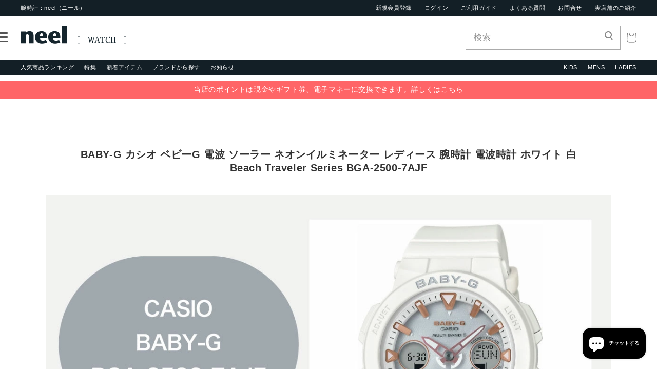

--- FILE ---
content_type: text/html; charset=utf-8
request_url: https://neel.co.jp/products/bga-2500-7ajf
body_size: 45532
content:
<!doctype html>
<html class="no-js" lang="ja">

<head>
  <meta charset="utf-8">
  <meta http-equiv="X-UA-Compatible" content="IE=edge">
  <meta name="viewport" content="width=device-width,initial-scale=1">
  <meta name="theme-color" content="">
  <link rel="canonical" href="https://neel.co.jp/products/bga-2500-7ajf">
  <link rel="preconnect" href="https://cdn.shopify.com" crossorigin><link rel="icon" type="image/png" href="//neel.co.jp/cdn/shop/files/faviconV2_32x32.png?v=1656556487"><link rel="preconnect" href="https://fonts.shopifycdn.com" crossorigin><title>
    BABY-G カシオ ベビーG 電波 ソーラー ネオンイルミネーター レディース 腕時計 電波時計 ホワイト 白 Beach Travele
 &ndash; neel selectshop</title>

  
  <meta name="description" content="BABY-G カシオ ベビーG 電波 ソーラー ネオンイルミネーター レディース 腕時計 電波時計 ホワイト 白 Beach Traveler Series BGA-2500-7AJF アクティブな女性のためのカジュアルウオッチBABY-Gから、夏のビーチをテーマにした「ビーチ・トラベラー・シリーズ」が登場します。今回のモデルは、ビーチ周辺で見られる美しいものをテーマにしたシリーズ。ビーチ沿いに広がる街の夜景を連想させるブラック、透き通る海をイメージしたブルー、太陽の光を反射し輝く貝殻のピンク、真っ白な砂浜のホワイト等を各モデルにカラーリング。夏の楽しい思い出やお気に入りの風景を連想させ、気分を上げるデザインです。文字板の見切り部分">
  

  

<meta property="og:site_name" content="neel selectshop">
<meta property="og:url" content="https://neel.co.jp/products/bga-2500-7ajf">
<meta property="og:title" content="BABY-G カシオ ベビーG 電波 ソーラー ネオンイルミネーター レディース 腕時計 電波時計 ホワイト 白 Beach Travele">
<meta property="og:type" content="product">
<meta property="og:description" content="BABY-G カシオ ベビーG 電波 ソーラー ネオンイルミネーター レディース 腕時計 電波時計 ホワイト 白 Beach Traveler Series BGA-2500-7AJF アクティブな女性のためのカジュアルウオッチBABY-Gから、夏のビーチをテーマにした「ビーチ・トラベラー・シリーズ」が登場します。今回のモデルは、ビーチ周辺で見られる美しいものをテーマにしたシリーズ。ビーチ沿いに広がる街の夜景を連想させるブラック、透き通る海をイメージしたブルー、太陽の光を反射し輝く貝殻のピンク、真っ白な砂浜のホワイト等を各モデルにカラーリング。夏の楽しい思い出やお気に入りの風景を連想させ、気分を上げるデザインです。文字板の見切り部分"><meta property="og:image" content="http://neel.co.jp/cdn/shop/files/bga-2500-7ajf.jpg?v=1712324745">
  <meta property="og:image:secure_url" content="https://neel.co.jp/cdn/shop/files/bga-2500-7ajf.jpg?v=1712324745">
  <meta property="og:image:width" content="1200">
  <meta property="og:image:height" content="1200"><meta property="og:price:amount" content="18,480">
  <meta property="og:price:currency" content="JPY"><meta name="twitter:card" content="summary_large_image">
<meta name="twitter:title" content="BABY-G カシオ ベビーG 電波 ソーラー ネオンイルミネーター レディース 腕時計 電波時計 ホワイト 白 Beach Travele">
<meta name="twitter:description" content="BABY-G カシオ ベビーG 電波 ソーラー ネオンイルミネーター レディース 腕時計 電波時計 ホワイト 白 Beach Traveler Series BGA-2500-7AJF アクティブな女性のためのカジュアルウオッチBABY-Gから、夏のビーチをテーマにした「ビーチ・トラベラー・シリーズ」が登場します。今回のモデルは、ビーチ周辺で見られる美しいものをテーマにしたシリーズ。ビーチ沿いに広がる街の夜景を連想させるブラック、透き通る海をイメージしたブルー、太陽の光を反射し輝く貝殻のピンク、真っ白な砂浜のホワイト等を各モデルにカラーリング。夏の楽しい思い出やお気に入りの風景を連想させ、気分を上げるデザインです。文字板の見切り部分">


  <script src="//neel.co.jp/cdn/shop/t/7/assets/global.js?v=111823107747829931671668560844" defer="defer"></script>
  <script>window.performance && window.performance.mark && window.performance.mark('shopify.content_for_header.start');</script><meta name="google-site-verification" content="k5OUtlapkr3Q-yeY_odjQZgSNN27P9vbvKL1WXJPf4E">
<meta id="shopify-digital-wallet" name="shopify-digital-wallet" content="/55758749755/digital_wallets/dialog">
<meta name="shopify-checkout-api-token" content="f824d2d6654fc437c57208ba25bf4588">
<link rel="alternate" type="application/json+oembed" href="https://neel.co.jp/products/bga-2500-7ajf.oembed">
<script async="async" src="/checkouts/internal/preloads.js?locale=ja-JP"></script>
<link rel="preconnect" href="https://shop.app" crossorigin="anonymous">
<script async="async" src="https://shop.app/checkouts/internal/preloads.js?locale=ja-JP&shop_id=55758749755" crossorigin="anonymous"></script>
<script id="apple-pay-shop-capabilities" type="application/json">{"shopId":55758749755,"countryCode":"JP","currencyCode":"JPY","merchantCapabilities":["supports3DS"],"merchantId":"gid:\/\/shopify\/Shop\/55758749755","merchantName":"neel selectshop","requiredBillingContactFields":["postalAddress","email","phone"],"requiredShippingContactFields":["postalAddress","email","phone"],"shippingType":"shipping","supportedNetworks":["visa","masterCard","amex","jcb","discover"],"total":{"type":"pending","label":"neel selectshop","amount":"1.00"},"shopifyPaymentsEnabled":true,"supportsSubscriptions":true}</script>
<script id="shopify-features" type="application/json">{"accessToken":"f824d2d6654fc437c57208ba25bf4588","betas":["rich-media-storefront-analytics"],"domain":"neel.co.jp","predictiveSearch":false,"shopId":55758749755,"locale":"ja"}</script>
<script>var Shopify = Shopify || {};
Shopify.shop = "neelselectshop.myshopify.com";
Shopify.locale = "ja";
Shopify.currency = {"active":"JPY","rate":"1.0"};
Shopify.country = "JP";
Shopify.theme = {"name":"neel | easyPoints v2.8.3","id":126616338491,"schema_name":"Dawn","schema_version":"2.5.0","theme_store_id":887,"role":"main"};
Shopify.theme.handle = "null";
Shopify.theme.style = {"id":null,"handle":null};
Shopify.cdnHost = "neel.co.jp/cdn";
Shopify.routes = Shopify.routes || {};
Shopify.routes.root = "/";</script>
<script type="module">!function(o){(o.Shopify=o.Shopify||{}).modules=!0}(window);</script>
<script>!function(o){function n(){var o=[];function n(){o.push(Array.prototype.slice.apply(arguments))}return n.q=o,n}var t=o.Shopify=o.Shopify||{};t.loadFeatures=n(),t.autoloadFeatures=n()}(window);</script>
<script>
  window.ShopifyPay = window.ShopifyPay || {};
  window.ShopifyPay.apiHost = "shop.app\/pay";
  window.ShopifyPay.redirectState = null;
</script>
<script id="shop-js-analytics" type="application/json">{"pageType":"product"}</script>
<script defer="defer" async type="module" src="//neel.co.jp/cdn/shopifycloud/shop-js/modules/v2/client.init-shop-cart-sync_0MstufBG.ja.esm.js"></script>
<script defer="defer" async type="module" src="//neel.co.jp/cdn/shopifycloud/shop-js/modules/v2/chunk.common_jll-23Z1.esm.js"></script>
<script defer="defer" async type="module" src="//neel.co.jp/cdn/shopifycloud/shop-js/modules/v2/chunk.modal_HXih6-AF.esm.js"></script>
<script type="module">
  await import("//neel.co.jp/cdn/shopifycloud/shop-js/modules/v2/client.init-shop-cart-sync_0MstufBG.ja.esm.js");
await import("//neel.co.jp/cdn/shopifycloud/shop-js/modules/v2/chunk.common_jll-23Z1.esm.js");
await import("//neel.co.jp/cdn/shopifycloud/shop-js/modules/v2/chunk.modal_HXih6-AF.esm.js");

  window.Shopify.SignInWithShop?.initShopCartSync?.({"fedCMEnabled":true,"windoidEnabled":true});

</script>
<script>
  window.Shopify = window.Shopify || {};
  if (!window.Shopify.featureAssets) window.Shopify.featureAssets = {};
  window.Shopify.featureAssets['shop-js'] = {"shop-cart-sync":["modules/v2/client.shop-cart-sync_DN7iwvRY.ja.esm.js","modules/v2/chunk.common_jll-23Z1.esm.js","modules/v2/chunk.modal_HXih6-AF.esm.js"],"init-fed-cm":["modules/v2/client.init-fed-cm_DmZOWWut.ja.esm.js","modules/v2/chunk.common_jll-23Z1.esm.js","modules/v2/chunk.modal_HXih6-AF.esm.js"],"shop-cash-offers":["modules/v2/client.shop-cash-offers_HFfvn_Gz.ja.esm.js","modules/v2/chunk.common_jll-23Z1.esm.js","modules/v2/chunk.modal_HXih6-AF.esm.js"],"shop-login-button":["modules/v2/client.shop-login-button_BVN3pvk0.ja.esm.js","modules/v2/chunk.common_jll-23Z1.esm.js","modules/v2/chunk.modal_HXih6-AF.esm.js"],"pay-button":["modules/v2/client.pay-button_CyS_4GVi.ja.esm.js","modules/v2/chunk.common_jll-23Z1.esm.js","modules/v2/chunk.modal_HXih6-AF.esm.js"],"shop-button":["modules/v2/client.shop-button_zh22db91.ja.esm.js","modules/v2/chunk.common_jll-23Z1.esm.js","modules/v2/chunk.modal_HXih6-AF.esm.js"],"avatar":["modules/v2/client.avatar_BTnouDA3.ja.esm.js"],"init-windoid":["modules/v2/client.init-windoid_BlVJIuJ5.ja.esm.js","modules/v2/chunk.common_jll-23Z1.esm.js","modules/v2/chunk.modal_HXih6-AF.esm.js"],"init-shop-for-new-customer-accounts":["modules/v2/client.init-shop-for-new-customer-accounts_BqzwtUK7.ja.esm.js","modules/v2/client.shop-login-button_BVN3pvk0.ja.esm.js","modules/v2/chunk.common_jll-23Z1.esm.js","modules/v2/chunk.modal_HXih6-AF.esm.js"],"init-shop-email-lookup-coordinator":["modules/v2/client.init-shop-email-lookup-coordinator_DKDv3hKi.ja.esm.js","modules/v2/chunk.common_jll-23Z1.esm.js","modules/v2/chunk.modal_HXih6-AF.esm.js"],"init-shop-cart-sync":["modules/v2/client.init-shop-cart-sync_0MstufBG.ja.esm.js","modules/v2/chunk.common_jll-23Z1.esm.js","modules/v2/chunk.modal_HXih6-AF.esm.js"],"shop-toast-manager":["modules/v2/client.shop-toast-manager_BkVvTGW3.ja.esm.js","modules/v2/chunk.common_jll-23Z1.esm.js","modules/v2/chunk.modal_HXih6-AF.esm.js"],"init-customer-accounts":["modules/v2/client.init-customer-accounts_CZbUHFPX.ja.esm.js","modules/v2/client.shop-login-button_BVN3pvk0.ja.esm.js","modules/v2/chunk.common_jll-23Z1.esm.js","modules/v2/chunk.modal_HXih6-AF.esm.js"],"init-customer-accounts-sign-up":["modules/v2/client.init-customer-accounts-sign-up_C0QA8nCd.ja.esm.js","modules/v2/client.shop-login-button_BVN3pvk0.ja.esm.js","modules/v2/chunk.common_jll-23Z1.esm.js","modules/v2/chunk.modal_HXih6-AF.esm.js"],"shop-follow-button":["modules/v2/client.shop-follow-button_CSkbpFfm.ja.esm.js","modules/v2/chunk.common_jll-23Z1.esm.js","modules/v2/chunk.modal_HXih6-AF.esm.js"],"checkout-modal":["modules/v2/client.checkout-modal_rYdHFJTE.ja.esm.js","modules/v2/chunk.common_jll-23Z1.esm.js","modules/v2/chunk.modal_HXih6-AF.esm.js"],"shop-login":["modules/v2/client.shop-login_DeXIozZF.ja.esm.js","modules/v2/chunk.common_jll-23Z1.esm.js","modules/v2/chunk.modal_HXih6-AF.esm.js"],"lead-capture":["modules/v2/client.lead-capture_DGEoeVgo.ja.esm.js","modules/v2/chunk.common_jll-23Z1.esm.js","modules/v2/chunk.modal_HXih6-AF.esm.js"],"payment-terms":["modules/v2/client.payment-terms_BXPcfuME.ja.esm.js","modules/v2/chunk.common_jll-23Z1.esm.js","modules/v2/chunk.modal_HXih6-AF.esm.js"]};
</script>
<script>(function() {
  var isLoaded = false;
  function asyncLoad() {
    if (isLoaded) return;
    isLoaded = true;
    var urls = ["https:\/\/www.orderlogicapp.com\/embedded_js\/production_base.js?1657065585\u0026shop=neelselectshop.myshopify.com"];
    for (var i = 0; i < urls.length; i++) {
      var s = document.createElement('script');
      s.type = 'text/javascript';
      s.async = true;
      s.src = urls[i];
      var x = document.getElementsByTagName('script')[0];
      x.parentNode.insertBefore(s, x);
    }
  };
  if(window.attachEvent) {
    window.attachEvent('onload', asyncLoad);
  } else {
    window.addEventListener('load', asyncLoad, false);
  }
})();</script>
<script id="__st">var __st={"a":55758749755,"offset":32400,"reqid":"9c03a697-315b-4858-ae51-cf248c77c606-1769101685","pageurl":"neel.co.jp\/products\/bga-2500-7ajf","u":"6983be0627dc","p":"product","rtyp":"product","rid":6809353945147};</script>
<script>window.ShopifyPaypalV4VisibilityTracking = true;</script>
<script id="captcha-bootstrap">!function(){'use strict';const t='contact',e='account',n='new_comment',o=[[t,t],['blogs',n],['comments',n],[t,'customer']],c=[[e,'customer_login'],[e,'guest_login'],[e,'recover_customer_password'],[e,'create_customer']],r=t=>t.map((([t,e])=>`form[action*='/${t}']:not([data-nocaptcha='true']) input[name='form_type'][value='${e}']`)).join(','),a=t=>()=>t?[...document.querySelectorAll(t)].map((t=>t.form)):[];function s(){const t=[...o],e=r(t);return a(e)}const i='password',u='form_key',d=['recaptcha-v3-token','g-recaptcha-response','h-captcha-response',i],f=()=>{try{return window.sessionStorage}catch{return}},m='__shopify_v',_=t=>t.elements[u];function p(t,e,n=!1){try{const o=window.sessionStorage,c=JSON.parse(o.getItem(e)),{data:r}=function(t){const{data:e,action:n}=t;return t[m]||n?{data:e,action:n}:{data:t,action:n}}(c);for(const[e,n]of Object.entries(r))t.elements[e]&&(t.elements[e].value=n);n&&o.removeItem(e)}catch(o){console.error('form repopulation failed',{error:o})}}const l='form_type',E='cptcha';function T(t){t.dataset[E]=!0}const w=window,h=w.document,L='Shopify',v='ce_forms',y='captcha';let A=!1;((t,e)=>{const n=(g='f06e6c50-85a8-45c8-87d0-21a2b65856fe',I='https://cdn.shopify.com/shopifycloud/storefront-forms-hcaptcha/ce_storefront_forms_captcha_hcaptcha.v1.5.2.iife.js',D={infoText:'hCaptchaによる保護',privacyText:'プライバシー',termsText:'利用規約'},(t,e,n)=>{const o=w[L][v],c=o.bindForm;if(c)return c(t,g,e,D).then(n);var r;o.q.push([[t,g,e,D],n]),r=I,A||(h.body.append(Object.assign(h.createElement('script'),{id:'captcha-provider',async:!0,src:r})),A=!0)});var g,I,D;w[L]=w[L]||{},w[L][v]=w[L][v]||{},w[L][v].q=[],w[L][y]=w[L][y]||{},w[L][y].protect=function(t,e){n(t,void 0,e),T(t)},Object.freeze(w[L][y]),function(t,e,n,w,h,L){const[v,y,A,g]=function(t,e,n){const i=e?o:[],u=t?c:[],d=[...i,...u],f=r(d),m=r(i),_=r(d.filter((([t,e])=>n.includes(e))));return[a(f),a(m),a(_),s()]}(w,h,L),I=t=>{const e=t.target;return e instanceof HTMLFormElement?e:e&&e.form},D=t=>v().includes(t);t.addEventListener('submit',(t=>{const e=I(t);if(!e)return;const n=D(e)&&!e.dataset.hcaptchaBound&&!e.dataset.recaptchaBound,o=_(e),c=g().includes(e)&&(!o||!o.value);(n||c)&&t.preventDefault(),c&&!n&&(function(t){try{if(!f())return;!function(t){const e=f();if(!e)return;const n=_(t);if(!n)return;const o=n.value;o&&e.removeItem(o)}(t);const e=Array.from(Array(32),(()=>Math.random().toString(36)[2])).join('');!function(t,e){_(t)||t.append(Object.assign(document.createElement('input'),{type:'hidden',name:u})),t.elements[u].value=e}(t,e),function(t,e){const n=f();if(!n)return;const o=[...t.querySelectorAll(`input[type='${i}']`)].map((({name:t})=>t)),c=[...d,...o],r={};for(const[a,s]of new FormData(t).entries())c.includes(a)||(r[a]=s);n.setItem(e,JSON.stringify({[m]:1,action:t.action,data:r}))}(t,e)}catch(e){console.error('failed to persist form',e)}}(e),e.submit())}));const S=(t,e)=>{t&&!t.dataset[E]&&(n(t,e.some((e=>e===t))),T(t))};for(const o of['focusin','change'])t.addEventListener(o,(t=>{const e=I(t);D(e)&&S(e,y())}));const B=e.get('form_key'),M=e.get(l),P=B&&M;t.addEventListener('DOMContentLoaded',(()=>{const t=y();if(P)for(const e of t)e.elements[l].value===M&&p(e,B);[...new Set([...A(),...v().filter((t=>'true'===t.dataset.shopifyCaptcha))])].forEach((e=>S(e,t)))}))}(h,new URLSearchParams(w.location.search),n,t,e,['guest_login'])})(!0,!0)}();</script>
<script integrity="sha256-4kQ18oKyAcykRKYeNunJcIwy7WH5gtpwJnB7kiuLZ1E=" data-source-attribution="shopify.loadfeatures" defer="defer" src="//neel.co.jp/cdn/shopifycloud/storefront/assets/storefront/load_feature-a0a9edcb.js" crossorigin="anonymous"></script>
<script crossorigin="anonymous" defer="defer" src="//neel.co.jp/cdn/shopifycloud/storefront/assets/shopify_pay/storefront-65b4c6d7.js?v=20250812"></script>
<script data-source-attribution="shopify.dynamic_checkout.dynamic.init">var Shopify=Shopify||{};Shopify.PaymentButton=Shopify.PaymentButton||{isStorefrontPortableWallets:!0,init:function(){window.Shopify.PaymentButton.init=function(){};var t=document.createElement("script");t.src="https://neel.co.jp/cdn/shopifycloud/portable-wallets/latest/portable-wallets.ja.js",t.type="module",document.head.appendChild(t)}};
</script>
<script data-source-attribution="shopify.dynamic_checkout.buyer_consent">
  function portableWalletsHideBuyerConsent(e){var t=document.getElementById("shopify-buyer-consent"),n=document.getElementById("shopify-subscription-policy-button");t&&n&&(t.classList.add("hidden"),t.setAttribute("aria-hidden","true"),n.removeEventListener("click",e))}function portableWalletsShowBuyerConsent(e){var t=document.getElementById("shopify-buyer-consent"),n=document.getElementById("shopify-subscription-policy-button");t&&n&&(t.classList.remove("hidden"),t.removeAttribute("aria-hidden"),n.addEventListener("click",e))}window.Shopify?.PaymentButton&&(window.Shopify.PaymentButton.hideBuyerConsent=portableWalletsHideBuyerConsent,window.Shopify.PaymentButton.showBuyerConsent=portableWalletsShowBuyerConsent);
</script>
<script data-source-attribution="shopify.dynamic_checkout.cart.bootstrap">document.addEventListener("DOMContentLoaded",(function(){function t(){return document.querySelector("shopify-accelerated-checkout-cart, shopify-accelerated-checkout")}if(t())Shopify.PaymentButton.init();else{new MutationObserver((function(e,n){t()&&(Shopify.PaymentButton.init(),n.disconnect())})).observe(document.body,{childList:!0,subtree:!0})}}));
</script>
<link id="shopify-accelerated-checkout-styles" rel="stylesheet" media="screen" href="https://neel.co.jp/cdn/shopifycloud/portable-wallets/latest/accelerated-checkout-backwards-compat.css" crossorigin="anonymous">
<style id="shopify-accelerated-checkout-cart">
        #shopify-buyer-consent {
  margin-top: 1em;
  display: inline-block;
  width: 100%;
}

#shopify-buyer-consent.hidden {
  display: none;
}

#shopify-subscription-policy-button {
  background: none;
  border: none;
  padding: 0;
  text-decoration: underline;
  font-size: inherit;
  cursor: pointer;
}

#shopify-subscription-policy-button::before {
  box-shadow: none;
}

      </style>
<script id="sections-script" data-sections="main-product,product-recommendations,header,footer" defer="defer" src="//neel.co.jp/cdn/shop/t/7/compiled_assets/scripts.js?v=4097"></script>
<script>window.performance && window.performance.mark && window.performance.mark('shopify.content_for_header.end');</script>

  <!-- OrderLogic checkout restrictions ========================================= -->
  <script>
DEBUG_KEY = "__olDebug";

if (typeof olCreateCookie == 'undefined') {
    var olCreateCookie = function (name, value, days) {
        if (days) {
            var date = new Date();
            date.setTime(date.getTime() + (days * 24 * 60 * 60 * 1000));
            var expires = "; expires=" + date.toGMTString();
        }
        else var expires = "";
        document.cookie = name + "=" + JSON.stringify(value) + expires + "; path=/; SameSite=None; Secure";
    };
}

if (typeof olReadCookie == 'undefined') {
    var olReadCookie = function (name) {
        var nameEQ = name + "=";
        var ca = document.cookie.split(';');
        // the cookie is being created, there is a problem with the following logic matching the name
        for (var i = 0; i < ca.length; i++) {
            var c = ca[i];
            while (c.charAt(0) == ' ') c = c.substring(1, c.length);
            if (c.indexOf(nameEQ) == 0) return JSON.parse(c.substring(nameEQ.length, c.length));
        }
        return;
    };
}

if (typeof getOlCacheBuster == 'undefined') {
    var getOlCacheBuster = function() {
        if ( typeof getOlCacheBuster.olCacheBuster == 'undefined') {
            scriptsArray = Array.prototype.slice.call(document.getElementsByTagName("script"));
            scriptsArray = scriptsArray.concat(Array.prototype.slice.call(document.getElementsByTagName("noscript")));
            for (var i=0; i<scriptsArray.length; i++) {
                cacheBusterArray = scriptsArray[i].innerHTML.match(/orderlogicapp.com\\\/embedded_js\\\/production_base.js\?(\d+)/);
                if (cacheBusterArray == null) {
                    cacheBusterString = scriptsArray[i].getAttribute('src');
                    if (cacheBusterString != null) {
                        cacheBusterArray = cacheBusterString.match(/orderlogicapp.com\/embedded_js\/production_base.js\?(\d+)/);
                    }
                }
                if (cacheBusterArray != null) {
                    getOlCacheBuster.olCacheBuster = cacheBusterArray[1];
                    break;
                }
            }
        }
        return getOlCacheBuster.olCacheBuster;
    }
}

if (typeof ol_hostname == 'undefined') {
    var ol_hostname = 'www.orderlogicapp.com';
    var ol_debug = olReadCookie(DEBUG_KEY);
    if (window.location.search.replace("?", "").substring(0, 7) == 'olDebug') {
        ol_debug = window.location.search.replace("?olDebug=", "");
        if (ol_debug == 'false') ol_debug = false;
        olCreateCookie(DEBUG_KEY, ol_debug, null);
    }
}

var ol_cachebuster = getOlCacheBuster();
if (( typeof ol_cachebuster != 'undefined') || (ol_debug)) {
    if (typeof ol_script == 'undefined') {
        var ol_script = document.createElement('script');
        ol_script.type = 'text/javascript';
        ol_script.async = true;
        ol_script.src = "https://" + (ol_debug ? 'dev.orderlogicapp.com' : ol_hostname) + "/embedded_js/store.js?" + ol_cachebuster;
        document.head.appendChild(ol_script);
    }
}



olProductData = { 
}


olProductDataDcb = {
  productId: 6809353945147,
  handle: "bga-2500-7ajf",
  tags: [
    
        "BABY-G",
    
        "BGA-2500-7AJF",
    
        "カシオ（CASIO）",
    
        "ネオンイルミネーター",
    
        "ホワイト",
    
        "白",
    
        "電波",
    
        "電波ソーラー",
    
  ]
}

</script>


  <link rel="stylesheet" type="text/css"
    href="https://cdnjs.cloudflare.com/ajax/libs/slick-carousel/1.8.1/slick.min.css" />
  <link rel="stylesheet" href="//neel.co.jp/cdn/shop/t/7/assets/css-slick-theme.css?v=120008179945309176561668560844">
  <link rel="stylesheet" href="//neel.co.jp/cdn/shop/t/7/assets/css-reset.css?v=150075260191514304171668560844">
  <!--<link rel="stylesheet" href="//neel.co.jp/cdn/shop/t/7/assets/css-style_pc.css?v=130912743928918604801715831157">
<link rel="stylesheet" href="//neel.co.jp/cdn/shop/t/7/assets/css-index_pc.css?v=39644301658666420761668560844">-->
  <link rel="stylesheet" href="//neel.co.jp/cdn/shop/t/7/assets/css-neel.css?v=151576475687490212041668560844">

  <style data-shopify>
  @font-face {
  font-family: Assistant;
  font-weight: 400;
  font-style: normal;
  font-display: swap;
  src: url("//neel.co.jp/cdn/fonts/assistant/assistant_n4.9120912a469cad1cc292572851508ca49d12e768.woff2") format("woff2"),
       url("//neel.co.jp/cdn/fonts/assistant/assistant_n4.6e9875ce64e0fefcd3f4446b7ec9036b3ddd2985.woff") format("woff");
}

  @font-face {
  font-family: Assistant;
  font-weight: 700;
  font-style: normal;
  font-display: swap;
  src: url("//neel.co.jp/cdn/fonts/assistant/assistant_n7.bf44452348ec8b8efa3aa3068825305886b1c83c.woff2") format("woff2"),
       url("//neel.co.jp/cdn/fonts/assistant/assistant_n7.0c887fee83f6b3bda822f1150b912c72da0f7b64.woff") format("woff");
}

  
  
  @font-face {
  font-family: Assistant;
  font-weight: 400;
  font-style: normal;
  font-display: swap;
  src: url("//neel.co.jp/cdn/fonts/assistant/assistant_n4.9120912a469cad1cc292572851508ca49d12e768.woff2") format("woff2"),
       url("//neel.co.jp/cdn/fonts/assistant/assistant_n4.6e9875ce64e0fefcd3f4446b7ec9036b3ddd2985.woff") format("woff");
}


  :root {
  --font-body-family: Assistant, sans-serif;
  --font-body-style: normal;
  --font-body-weight: 400;

  --font-heading-family: Assistant, sans-serif;
  --font-heading-style: normal;
  --font-heading-weight: 400;

  --font-body-scale: 1.0;
  --font-heading-scale: 1.0;

  --color-base-text: 102, 102, 102;
  --color-base-background-1: 255, 255, 255;
  --color-base-background-2: 19, 31, 38;
  --color-base-solid-button-labels: 255, 255, 255;
  --color-base-outline-button-labels: 18, 18, 18;
  --color-base-accent-1: 148, 142, 39;
  --color-base-accent-2: 51, 79, 180;
  --payment-terms-background-color: #FFFFFF;

  --gradient-base-background-1: #FFFFFF;
  --gradient-base-background-2: #131f26;
  --gradient-base-accent-1: #948e27;
  --gradient-base-accent-2: #334FB4;

  --page-width: 160rem;
  --page-width-margin: 2rem;
  }

  *,
  *::before,
  *::after {
  box-sizing: inherit;
  }

  html {
  box-sizing: border-box;
  font-size: calc(var(--font-body-scale) * 62.5%);
  height: 100%;
  }

  body {
  display: grid;
  grid-template-rows: auto auto 1fr auto;
  grid-template-columns: 100%;
  min-height: 100%;
  margin: 0;
  font-size: 1.5rem;
  letter-spacing: 0.06rem;
  line-height: calc(1 + 0.8 / var(--font-body-scale));
  font-family: var(--font-body-family);
  font-style: var(--font-body-style);
  font-weight: var(--font-body-weight);
  }

  @media screen and (min-width: 750px) {
  body {
  font-size: 1.6rem;
  }
  }
  </style>

  <link href="//neel.co.jp/cdn/shop/t/7/assets/base.css?v=173048939478691823821668560844" rel="stylesheet" type="text/css" media="all" />

  <link rel="stylesheet" type="text/css" href="https://cdn.jsdelivr.net/npm/slick-carousel@1.8.1/slick/slick.css">
  <link rel="stylesheet" type="text/css" href="https://cdn.jsdelivr.net/npm/slick-carousel@1.8.1/slick/slick-theme.css"><link rel="preload" as="font" href="//neel.co.jp/cdn/fonts/assistant/assistant_n4.9120912a469cad1cc292572851508ca49d12e768.woff2" type="font/woff2" crossorigin><link rel="preload" as="font" href="//neel.co.jp/cdn/fonts/assistant/assistant_n4.9120912a469cad1cc292572851508ca49d12e768.woff2" type="font/woff2" crossorigin><link rel="stylesheet" href="//neel.co.jp/cdn/shop/t/7/assets/component-predictive-search.css?v=10425135875555615991668560844" media="print"
    onload="this.media='all'"><script>document.documentElement.className = document.documentElement.className.replace('no-js', 'js');
    if (Shopify.designMode) {
      document.documentElement.classList.add('shopify-design-mode');
    }
  </script><script>
  var shopEpMetafield = {"point_campaign":false,"updated_at":"2026-01-22T17:06:34.903909Z","stealth_mode":false,"currency_value":100,"live":true,"point_value":10,"tier_rules":{"81220b44-5438-11ed-8a56-827b1e488ab8":{"name":"Default","currency_value":100,"point_value":10,"percentage":10.0,"currency_spent_requirement":0,"free_shipping":false}},"include_tax":true,"percentage":10.0,"point_rules":{"81220b44-5438-11ed-8a56-827b1e488ab8":{"currency_value":100,"point_value":10,"percentage":10.0,"free_shipping":false}},"reward_currency_value":1,"reward_point_value":1,"reward_rules":{},"shipping_codes":[]};

  if (shopEpMetafield) {
    var easyPointsSession = sessionStorage.getItem("easyPoints");
    easyPointsSession = easyPointsSession ? JSON.parse(easyPointsSession) : {};

    easyPointsSession.widgetHidden = !shopEpMetafield.widget;
    easyPointsSession.shopMetafieldUpdatedAt = shopEpMetafield.updated_at;

    
      var customerEpMetafield = null;
    

    if (customerEpMetafield) {
      easyPointsSession.pointBalance = customerEpMetafield.balance;
      easyPointsSession.expirationDate = customerEpMetafield.expiration_date;

      easyPointsSession.customerPointRulePercentage = parseInt(customerEpMetafield.percentage);
      easyPointsSession.customerPointRulePointValue = parseInt(customerEpMetafield.point_value);
      easyPointsSession.customerPointRuleCurrencyValue = parseInt(customerEpMetafield.currency_value);
      easyPointsSession.tierName = customerEpMetafield.tier;

      if (customerEpMetafield.tier_maintenance_data) {
        easyPointsSession.rankMaintenanceData = customerEpMetafield.tier_maintenance_data.maintenance_data;
        easyPointsSession.rankAdvancementData = customerEpMetafield.tier_maintenance_data.advancement_data;
      }

      if (typeof customerEpMetafield.coupon_value === "number" && customerEpMetafield.coupon_value > 0) {
        easyPointsSession.appliedDiscount = customerEpMetafield.coupon_value;
        easyPointsSession.appliedDiscountCurrency = customerEpMetafield.coupon_currency;
      } else {
        delete easyPointsSession.appliedDiscount;
        delete easyPointsSession.appliedDiscountCurrency;
      }
    } else {
      easyPointsSession.customerPointRulePercentage = parseInt(shopEpMetafield.percentage);
      easyPointsSession.customerPointRulePointValue = parseInt(shopEpMetafield.point_value);
      easyPointsSession.customerPointRuleCurrencyValue = parseInt(shopEpMetafield.currency_value);

      delete easyPointsSession.pointBalance;
      delete easyPointsSession.expirationDate;
      delete easyPointsSession.tierName;
      delete easyPointsSession.rankMaintenanceData;
      delete easyPointsSession.rankAdvancementData;
      delete easyPointsSession.appliedDiscount;
      delete easyPointsSession.appliedDiscountCurrency;
    }

    sessionStorage.setItem("easyPoints", JSON.stringify(easyPointsSession));
  }
</script>

  <script src="//neel.co.jp/cdn/shop/t/7/assets/easy_points.js?v=53564015033653063121668560844" type="text/javascript"></script>
  <link href="//neel.co.jp/cdn/shop/t/7/assets/easy_points_integration.css?v=179978237111280903621668573484" rel="stylesheet" type="text/css" media="all" />
  <script src="//neel.co.jp/cdn/shop/t/7/assets/easy_points_integration.min.js?v=19329482304153055071668563150" type="text/javascript"></script>
<script src="//neel.co.jp/cdn/shopifycloud/storefront/assets/themes_support/option_selection-b017cd28.js" type="text/javascript"></script>
<!-- BEGIN app block: shopify://apps/judge-me-reviews/blocks/judgeme_core/61ccd3b1-a9f2-4160-9fe9-4fec8413e5d8 --><!-- Start of Judge.me Core -->






<link rel="dns-prefetch" href="https://cdnwidget.judge.me">
<link rel="dns-prefetch" href="https://cdn.judge.me">
<link rel="dns-prefetch" href="https://cdn1.judge.me">
<link rel="dns-prefetch" href="https://api.judge.me">

<script data-cfasync='false' class='jdgm-settings-script'>window.jdgmSettings={"pagination":5,"disable_web_reviews":false,"badge_no_review_text":"レビューなし","badge_n_reviews_text":"{{ n }}件のレビュー","badge_star_color":"#FCE04C","hide_badge_preview_if_no_reviews":true,"badge_hide_text":false,"enforce_center_preview_badge":false,"widget_title":"カスタマーレビュー","widget_open_form_text":"レビューを書く","widget_close_form_text":"レビューをキャンセル","widget_refresh_page_text":"ページを更新","widget_summary_text":"{{ number_of_reviews }}件のレビューに基づく","widget_no_review_text":"最初のレビューを書きましょう","widget_name_field_text":"表示名","widget_verified_name_field_text":"認証された名前（公開）","widget_name_placeholder_text":"表示名","widget_required_field_error_text":"このフィールドは必須です。","widget_email_field_text":"メールアドレス","widget_verified_email_field_text":"認証されたメール（非公開、編集不可）","widget_email_placeholder_text":"あなたのメールアドレス（非公開）","widget_email_field_error_text":"有効なメールアドレスを入力してください。","widget_rating_field_text":"評価","widget_review_title_field_text":"レビュータイトル","widget_review_title_placeholder_text":"レビューにタイトルをつける","widget_review_body_field_text":"レビュー内容","widget_review_body_placeholder_text":"ここに書き始めてください...","widget_pictures_field_text":"写真/動画（任意）","widget_submit_review_text":"レビューを送信","widget_submit_verified_review_text":"認証済みレビューを送信","widget_submit_success_msg_with_auto_publish":"ありがとうございます！数分後にページを更新して、あなたのレビューを確認してください。\u003ca href='https://judge.me/login' target='_blank' rel='nofollow noopener'\u003eJudge.me\u003c/a\u003eにログインすることで、レビューの削除や編集ができます。","widget_submit_success_msg_no_auto_publish":"ありがとうございます！あなたのレビューはショップ管理者の承認を得た後に公開されます。\u003ca href='https://judge.me/login' target='_blank' rel='nofollow noopener'\u003eJudge.me\u003c/a\u003eにログインすることで、レビューの削除や編集ができます。","widget_show_default_reviews_out_of_total_text":"{{ n_reviews }}件のレビューのうち{{ n_reviews_shown }}件を表示しています。","widget_show_all_link_text":"すべて表示","widget_show_less_link_text":"表示を減らす","widget_author_said_text":"{{ reviewer_name }}の言葉：","widget_days_text":"{{ n }}日前","widget_weeks_text":"{{ n }}週間前","widget_months_text":"{{ n }}ヶ月前","widget_years_text":"{{ n }}年前","widget_yesterday_text":"昨日","widget_today_text":"今日","widget_replied_text":"\u003e\u003e {{ shop_name }}の返信：","widget_read_more_text":"続きを読む","widget_reviewer_name_as_initial":"","widget_rating_filter_color":"#fbcd0a","widget_rating_filter_see_all_text":"すべてのレビューを見る","widget_sorting_most_recent_text":"最新順","widget_sorting_highest_rating_text":"最高評価順","widget_sorting_lowest_rating_text":"最低評価順","widget_sorting_with_pictures_text":"写真付きのみ","widget_sorting_most_helpful_text":"最も役立つ順","widget_open_question_form_text":"質問する","widget_reviews_subtab_text":"レビュー","widget_questions_subtab_text":"質問","widget_question_label_text":"質問","widget_answer_label_text":"回答","widget_question_placeholder_text":"ここに質問を書いてください","widget_submit_question_text":"質問を送信","widget_question_submit_success_text":"ご質問ありがとうございます！回答があり次第ご連絡いたします。","widget_star_color":"#FCE04C","verified_badge_text":"認証済み","verified_badge_bg_color":"","verified_badge_text_color":"","verified_badge_placement":"left-of-reviewer-name","widget_review_max_height":"","widget_hide_border":false,"widget_social_share":false,"widget_thumb":false,"widget_review_location_show":false,"widget_location_format":"","all_reviews_include_out_of_store_products":true,"all_reviews_out_of_store_text":"（ストア外）","all_reviews_pagination":100,"all_reviews_product_name_prefix_text":"について","enable_review_pictures":true,"enable_question_anwser":false,"widget_theme":"default","review_date_format":"mm/dd/yyyy","default_sort_method":"most-recent","widget_product_reviews_subtab_text":"製品レビュー","widget_shop_reviews_subtab_text":"ショップレビュー","widget_other_products_reviews_text":"他の製品のレビュー","widget_store_reviews_subtab_text":"ショップレビュー","widget_no_store_reviews_text":"この店舗はまだレビューを受け取っていません","widget_web_restriction_product_reviews_text":"この製品に対するレビューはまだありません","widget_no_items_text":"アイテムが見つかりません","widget_show_more_text":"もっと見る","widget_write_a_store_review_text":"ストアレビューを書く","widget_other_languages_heading":"他の言語のレビュー","widget_translate_review_text":"レビューを{{ language }}に翻訳","widget_translating_review_text":"翻訳中...","widget_show_original_translation_text":"原文を表示 ({{ language }})","widget_translate_review_failed_text":"レビューを翻訳できませんでした。","widget_translate_review_retry_text":"再試行","widget_translate_review_try_again_later_text":"後でもう一度お試しください","show_product_url_for_grouped_product":false,"widget_sorting_pictures_first_text":"写真を最初に","show_pictures_on_all_rev_page_mobile":false,"show_pictures_on_all_rev_page_desktop":false,"floating_tab_hide_mobile_install_preference":false,"floating_tab_button_name":"★ レビュー","floating_tab_title":"お客様の声","floating_tab_button_color":"","floating_tab_button_background_color":"","floating_tab_url":"","floating_tab_url_enabled":false,"floating_tab_tab_style":"text","all_reviews_text_badge_text":"お客様は当店を{{ shop.metafields.judgeme.all_reviews_count }}件のレビューに基づいて{{ shop.metafields.judgeme.all_reviews_rating | round: 1 }}/5と評価しています。","all_reviews_text_badge_text_branded_style":"{{ shop.metafields.judgeme.all_reviews_count }}件のレビューに基づいて5つ星中{{ shop.metafields.judgeme.all_reviews_rating | round: 1 }}つ星","is_all_reviews_text_badge_a_link":false,"show_stars_for_all_reviews_text_badge":false,"all_reviews_text_badge_url":"","all_reviews_text_style":"branded","all_reviews_text_color_style":"judgeme_brand_color","all_reviews_text_color":"#108474","all_reviews_text_show_jm_brand":true,"featured_carousel_show_header":true,"featured_carousel_title":"お客様の声","testimonials_carousel_title":"お客様の声","videos_carousel_title":"お客様の声","cards_carousel_title":"お客様の声","featured_carousel_count_text":"{{ n }}件のレビューから","featured_carousel_add_link_to_all_reviews_page":false,"featured_carousel_url":"","featured_carousel_show_images":true,"featured_carousel_autoslide_interval":5,"featured_carousel_arrows_on_the_sides":false,"featured_carousel_height":250,"featured_carousel_width":80,"featured_carousel_image_size":0,"featured_carousel_image_height":250,"featured_carousel_arrow_color":"#eeeeee","verified_count_badge_style":"branded","verified_count_badge_orientation":"horizontal","verified_count_badge_color_style":"judgeme_brand_color","verified_count_badge_color":"#108474","is_verified_count_badge_a_link":false,"verified_count_badge_url":"","verified_count_badge_show_jm_brand":true,"widget_rating_preset_default":5,"widget_first_sub_tab":"product-reviews","widget_show_histogram":true,"widget_histogram_use_custom_color":false,"widget_pagination_use_custom_color":false,"widget_star_use_custom_color":true,"widget_verified_badge_use_custom_color":false,"widget_write_review_use_custom_color":false,"picture_reminder_submit_button":"Upload Pictures","enable_review_videos":false,"mute_video_by_default":false,"widget_sorting_videos_first_text":"動画を最初に","widget_review_pending_text":"保留中","featured_carousel_items_for_large_screen":3,"social_share_options_order":"Facebook,Twitter","remove_microdata_snippet":false,"disable_json_ld":false,"enable_json_ld_products":false,"preview_badge_show_question_text":false,"preview_badge_no_question_text":"質問なし","preview_badge_n_question_text":"{{ number_of_questions }}件の質問","qa_badge_show_icon":false,"qa_badge_position":"same-row","remove_judgeme_branding":false,"widget_add_search_bar":false,"widget_search_bar_placeholder":"検索","widget_sorting_verified_only_text":"認証済みのみ","featured_carousel_theme":"default","featured_carousel_show_rating":true,"featured_carousel_show_title":true,"featured_carousel_show_body":true,"featured_carousel_show_date":false,"featured_carousel_show_reviewer":true,"featured_carousel_show_product":false,"featured_carousel_header_background_color":"#108474","featured_carousel_header_text_color":"#ffffff","featured_carousel_name_product_separator":"reviewed","featured_carousel_full_star_background":"#108474","featured_carousel_empty_star_background":"#dadada","featured_carousel_vertical_theme_background":"#f9fafb","featured_carousel_verified_badge_enable":true,"featured_carousel_verified_badge_color":"#108474","featured_carousel_border_style":"round","featured_carousel_review_line_length_limit":3,"featured_carousel_more_reviews_button_text":"さらにレビューを読む","featured_carousel_view_product_button_text":"製品を見る","all_reviews_page_load_reviews_on":"scroll","all_reviews_page_load_more_text":"さらにレビューを読み込む","disable_fb_tab_reviews":false,"enable_ajax_cdn_cache":false,"widget_advanced_speed_features":5,"widget_public_name_text":"のように公開表示","default_reviewer_name":"John Smith","default_reviewer_name_has_non_latin":true,"widget_reviewer_anonymous":"匿名","medals_widget_title":"Judge.me レビューメダル","medals_widget_background_color":"#f9fafb","medals_widget_position":"footer_all_pages","medals_widget_border_color":"#f9fafb","medals_widget_verified_text_position":"left","medals_widget_use_monochromatic_version":false,"medals_widget_elements_color":"#108474","show_reviewer_avatar":true,"widget_invalid_yt_video_url_error_text":"YouTubeビデオURLではありません","widget_max_length_field_error_text":"{0}文字以内で入力してください。","widget_show_country_flag":false,"widget_show_collected_via_shop_app":true,"widget_verified_by_shop_badge_style":"light","widget_verified_by_shop_text":"ショップによって認証","widget_show_photo_gallery":false,"widget_load_with_code_splitting":true,"widget_ugc_install_preference":false,"widget_ugc_title":"私たちが作り、あなたが共有","widget_ugc_subtitle":"タグ付けすると、あなたの写真が私たちのページで特集されます","widget_ugc_arrows_color":"#ffffff","widget_ugc_primary_button_text":"今すぐ購入","widget_ugc_primary_button_background_color":"#108474","widget_ugc_primary_button_text_color":"#ffffff","widget_ugc_primary_button_border_width":"0","widget_ugc_primary_button_border_style":"none","widget_ugc_primary_button_border_color":"#108474","widget_ugc_primary_button_border_radius":"25","widget_ugc_secondary_button_text":"さらに読み込む","widget_ugc_secondary_button_background_color":"#ffffff","widget_ugc_secondary_button_text_color":"#108474","widget_ugc_secondary_button_border_width":"2","widget_ugc_secondary_button_border_style":"solid","widget_ugc_secondary_button_border_color":"#108474","widget_ugc_secondary_button_border_radius":"25","widget_ugc_reviews_button_text":"レビューを見る","widget_ugc_reviews_button_background_color":"#ffffff","widget_ugc_reviews_button_text_color":"#108474","widget_ugc_reviews_button_border_width":"2","widget_ugc_reviews_button_border_style":"solid","widget_ugc_reviews_button_border_color":"#108474","widget_ugc_reviews_button_border_radius":"25","widget_ugc_reviews_button_link_to":"judgeme-reviews-page","widget_ugc_show_post_date":true,"widget_ugc_max_width":"800","widget_rating_metafield_value_type":true,"widget_primary_color":"#0E224F","widget_enable_secondary_color":false,"widget_secondary_color":"#F5EDED","widget_summary_average_rating_text":"5つ星中{{ average_rating }}つ星","widget_media_grid_title":"お客様の写真と動画","widget_media_grid_see_more_text":"もっと見る","widget_round_style":false,"widget_show_product_medals":true,"widget_verified_by_judgeme_text":"Judge.meによって認証","widget_show_store_medals":true,"widget_verified_by_judgeme_text_in_store_medals":"Judge.meによって認証","widget_media_field_exceed_quantity_message":"申し訳ありませんが、1つのレビューにつき{{ max_media }}つまでしか受け付けられません。","widget_media_field_exceed_limit_message":"{{ file_name }}が大きすぎます。{{ size_limit }}MB未満の{{ media_type }}を選択してください。","widget_review_submitted_text":"レビューが送信されました！","widget_question_submitted_text":"質問が送信されました！","widget_close_form_text_question":"キャンセル","widget_write_your_answer_here_text":"ここに回答を書いてください","widget_enabled_branded_link":true,"widget_show_collected_by_judgeme":true,"widget_reviewer_name_color":"","widget_write_review_text_color":"","widget_write_review_bg_color":"","widget_collected_by_judgeme_text":"Judge.meによって収集","widget_pagination_type":"standard","widget_load_more_text":"さらに読み込む","widget_load_more_color":"#108474","widget_full_review_text":"完全なレビュー","widget_read_more_reviews_text":"さらにレビューを読む","widget_read_questions_text":"質問を読む","widget_questions_and_answers_text":"質問と回答","widget_verified_by_text":"認証元","widget_verified_text":"認証済み","widget_number_of_reviews_text":"{{ number_of_reviews }}件のレビュー","widget_back_button_text":"戻る","widget_next_button_text":"次へ","widget_custom_forms_filter_button":"フィルター","custom_forms_style":"horizontal","widget_show_review_information":false,"how_reviews_are_collected":"レビューの収集方法は？","widget_show_review_keywords":false,"widget_gdpr_statement":"あなたのデータの使用方法：あなたが残したレビューについてのみ、必要な場合にのみご連絡いたします。レビューを送信することで、Judge.meの\u003ca href='https://judge.me/terms' target='_blank' rel='nofollow noopener'\u003e利用規約\u003c/a\u003e、\u003ca href='https://judge.me/privacy' target='_blank' rel='nofollow noopener'\u003eプライバシーポリシー\u003c/a\u003e、\u003ca href='https://judge.me/content-policy' target='_blank' rel='nofollow noopener'\u003eコンテンツポリシー\u003c/a\u003eに同意したことになります。","widget_multilingual_sorting_enabled":false,"widget_translate_review_content_enabled":false,"widget_translate_review_content_method":"manual","popup_widget_review_selection":"automatically_with_pictures","popup_widget_round_border_style":true,"popup_widget_show_title":true,"popup_widget_show_body":true,"popup_widget_show_reviewer":false,"popup_widget_show_product":true,"popup_widget_show_pictures":true,"popup_widget_use_review_picture":true,"popup_widget_show_on_home_page":true,"popup_widget_show_on_product_page":true,"popup_widget_show_on_collection_page":true,"popup_widget_show_on_cart_page":true,"popup_widget_position":"bottom_left","popup_widget_first_review_delay":5,"popup_widget_duration":5,"popup_widget_interval":5,"popup_widget_review_count":5,"popup_widget_hide_on_mobile":true,"review_snippet_widget_round_border_style":true,"review_snippet_widget_card_color":"#FFFFFF","review_snippet_widget_slider_arrows_background_color":"#FFFFFF","review_snippet_widget_slider_arrows_color":"#000000","review_snippet_widget_star_color":"#108474","show_product_variant":false,"all_reviews_product_variant_label_text":"バリエーション: ","widget_show_verified_branding":true,"widget_ai_summary_title":"お客様の声","widget_ai_summary_disclaimer":"最近のカスタマーレビューに基づくAI搭載レビュー要約","widget_show_ai_summary":false,"widget_show_ai_summary_bg":false,"widget_show_review_title_input":true,"redirect_reviewers_invited_via_email":"review_widget","request_store_review_after_product_review":false,"request_review_other_products_in_order":false,"review_form_color_scheme":"default","review_form_corner_style":"square","review_form_star_color":{},"review_form_text_color":"#333333","review_form_background_color":"#ffffff","review_form_field_background_color":"#fafafa","review_form_button_color":{},"review_form_button_text_color":"#ffffff","review_form_modal_overlay_color":"#000000","review_content_screen_title_text":"この製品をどのように評価しますか？","review_content_introduction_text":"あなたの体験について少し共有していただけると嬉しいです。","store_review_form_title_text":"このストアをどのように評価しますか？","store_review_form_introduction_text":"あなたの体験について少し共有していただけると嬉しいです。","show_review_guidance_text":true,"one_star_review_guidance_text":"悪い","five_star_review_guidance_text":"素晴らしい","customer_information_screen_title_text":"あなたについて","customer_information_introduction_text":"あなたについてもっと教えてください。","custom_questions_screen_title_text":"あなたの体験について詳しく","custom_questions_introduction_text":"あなたの体験についてより詳しく理解するための質問がいくつかあります。","review_submitted_screen_title_text":"レビューありがとうございます！","review_submitted_screen_thank_you_text":"現在処理中です。まもなくストアに表示されます。","review_submitted_screen_email_verification_text":"今送信したリンクをクリックしてメールアドレスを確認してください。これにより、レビューの信頼性を保つことができます。","review_submitted_request_store_review_text":"私たちとのお買い物体験を共有していただけませんか？","review_submitted_review_other_products_text":"これらの商品をレビューしていただけませんか？","store_review_screen_title_text":"あなたの購入体験を共有しますか？","store_review_introduction_text":"あなたのフィードバックを重視し、改善に活用します。あなたの思いや提案を共有してください。","reviewer_media_screen_title_picture_text":"写真を共有","reviewer_media_introduction_picture_text":"レビューを裏付ける写真をアップロードしてください。","reviewer_media_screen_title_video_text":"ビデオを共有","reviewer_media_introduction_video_text":"レビューを裏付けるビデオをアップロードしてください。","reviewer_media_screen_title_picture_or_video_text":"写真またはビデオを共有","reviewer_media_introduction_picture_or_video_text":"レビューを裏付ける写真またはビデオをアップロードしてください。","reviewer_media_youtube_url_text":"ここにYoutubeのURLを貼り付けてください","advanced_settings_next_step_button_text":"次へ","advanced_settings_close_review_button_text":"閉じる","modal_write_review_flow":false,"write_review_flow_required_text":"必須","write_review_flow_privacy_message_text":"個人情報を厳守します。","write_review_flow_anonymous_text":"匿名レビュー","write_review_flow_visibility_text":"これは他のお客様には表示されません。","write_review_flow_multiple_selection_help_text":"お好きなだけ選択してください","write_review_flow_single_selection_help_text":"一つのオプションを選択してください","write_review_flow_required_field_error_text":"この項目は必須です","write_review_flow_invalid_email_error_text":"有効なメールアドレスを入力してください","write_review_flow_max_length_error_text":"最大{{ max_length }}文字。","write_review_flow_media_upload_text":"\u003cb\u003eクリックしてアップロード\u003c/b\u003eまたはドラッグ\u0026ドロップ","write_review_flow_gdpr_statement":"必要な場合にのみ、あなたのレビューについてご連絡いたします。レビューを送信することで、当社の\u003ca href='https://judge.me/terms' target='_blank' rel='nofollow noopener'\u003e利用規約\u003c/a\u003eおよび\u003ca href='https://judge.me/privacy' target='_blank' rel='nofollow noopener'\u003eプライバシーポリシー\u003c/a\u003eに同意したものとみなされます。","rating_only_reviews_enabled":false,"show_negative_reviews_help_screen":false,"new_review_flow_help_screen_rating_threshold":3,"negative_review_resolution_screen_title_text":"もっと教えてください","negative_review_resolution_text":"お客様の体験は私たちにとって重要です。ご購入に問題がございましたら、私たちがサポートいたします。お気軽にお問い合わせください。状況を改善する機会をいただければ幸いです。","negative_review_resolution_button_text":"お問い合わせ","negative_review_resolution_proceed_with_review_text":"レビューを残す","negative_review_resolution_subject":"{{ shop_name }}での購入に関する問題。{{ order_name }}","preview_badge_collection_page_install_status":false,"widget_review_custom_css":"","preview_badge_custom_css":"","preview_badge_stars_count":"5-stars","featured_carousel_custom_css":"","floating_tab_custom_css":"","all_reviews_widget_custom_css":"","medals_widget_custom_css":"","verified_badge_custom_css":"","all_reviews_text_custom_css":"","transparency_badges_collected_via_store_invite":false,"transparency_badges_from_another_provider":false,"transparency_badges_collected_from_store_visitor":false,"transparency_badges_collected_by_verified_review_provider":false,"transparency_badges_earned_reward":false,"transparency_badges_collected_via_store_invite_text":"ストア招待によるレビュー収集","transparency_badges_from_another_provider_text":"他のプロバイダーからのレビュー収集","transparency_badges_collected_from_store_visitor_text":"ストア訪問者からのレビュー収集","transparency_badges_written_in_google_text":"Googleで書かれたレビュー","transparency_badges_written_in_etsy_text":"Etsyで書かれたレビュー","transparency_badges_written_in_shop_app_text":"Shop Appで書かれたレビュー","transparency_badges_earned_reward_text":"将来の購入に対する報酬を獲得したレビュー","product_review_widget_per_page":10,"widget_store_review_label_text":"ストアレビュー","checkout_comment_extension_title_on_product_page":"Customer Comments","checkout_comment_extension_num_latest_comment_show":5,"checkout_comment_extension_format":"name_and_timestamp","checkout_comment_customer_name":"last_initial","checkout_comment_comment_notification":true,"preview_badge_collection_page_install_preference":false,"preview_badge_home_page_install_preference":false,"preview_badge_product_page_install_preference":false,"review_widget_install_preference":"","review_carousel_install_preference":false,"floating_reviews_tab_install_preference":"none","verified_reviews_count_badge_install_preference":false,"all_reviews_text_install_preference":false,"review_widget_best_location":false,"judgeme_medals_install_preference":false,"review_widget_revamp_enabled":false,"review_widget_qna_enabled":false,"review_widget_header_theme":"minimal","review_widget_widget_title_enabled":true,"review_widget_header_text_size":"medium","review_widget_header_text_weight":"regular","review_widget_average_rating_style":"compact","review_widget_bar_chart_enabled":true,"review_widget_bar_chart_type":"numbers","review_widget_bar_chart_style":"standard","review_widget_expanded_media_gallery_enabled":false,"review_widget_reviews_section_theme":"standard","review_widget_image_style":"thumbnails","review_widget_review_image_ratio":"square","review_widget_stars_size":"medium","review_widget_verified_badge":"standard_text","review_widget_review_title_text_size":"medium","review_widget_review_text_size":"medium","review_widget_review_text_length":"medium","review_widget_number_of_columns_desktop":3,"review_widget_carousel_transition_speed":5,"review_widget_custom_questions_answers_display":"always","review_widget_button_text_color":"#FFFFFF","review_widget_text_color":"#000000","review_widget_lighter_text_color":"#7B7B7B","review_widget_corner_styling":"soft","review_widget_review_word_singular":"レビュー","review_widget_review_word_plural":"レビュー","review_widget_voting_label":"役立つ？","review_widget_shop_reply_label":"{{ shop_name }}からの返信：","review_widget_filters_title":"フィルター","qna_widget_question_word_singular":"質問","qna_widget_question_word_plural":"質問","qna_widget_answer_reply_label":"{{ answerer_name }}からの返信：","qna_content_screen_title_text":"この商品について質問","qna_widget_question_required_field_error_text":"質問を入力してください。","qna_widget_flow_gdpr_statement":"必要な場合にのみ、あなたの質問についてご連絡いたします。質問を送信することで、当社の\u003ca href='https://judge.me/terms' target='_blank' rel='nofollow noopener'\u003e利用規約\u003c/a\u003eおよび\u003ca href='https://judge.me/privacy' target='_blank' rel='nofollow noopener'\u003eプライバシーポリシー\u003c/a\u003eに同意したものとみなされます。","qna_widget_question_submitted_text":"質問ありがとうございます！","qna_widget_close_form_text_question":"閉じる","qna_widget_question_submit_success_text":"あなたの質問に回答が届いたら、あなたにメールでお知らせします。","all_reviews_widget_v2025_enabled":false,"all_reviews_widget_v2025_header_theme":"default","all_reviews_widget_v2025_widget_title_enabled":true,"all_reviews_widget_v2025_header_text_size":"medium","all_reviews_widget_v2025_header_text_weight":"regular","all_reviews_widget_v2025_average_rating_style":"compact","all_reviews_widget_v2025_bar_chart_enabled":true,"all_reviews_widget_v2025_bar_chart_type":"numbers","all_reviews_widget_v2025_bar_chart_style":"standard","all_reviews_widget_v2025_expanded_media_gallery_enabled":false,"all_reviews_widget_v2025_show_store_medals":true,"all_reviews_widget_v2025_show_photo_gallery":true,"all_reviews_widget_v2025_show_review_keywords":false,"all_reviews_widget_v2025_show_ai_summary":false,"all_reviews_widget_v2025_show_ai_summary_bg":false,"all_reviews_widget_v2025_add_search_bar":false,"all_reviews_widget_v2025_default_sort_method":"most-recent","all_reviews_widget_v2025_reviews_per_page":10,"all_reviews_widget_v2025_reviews_section_theme":"default","all_reviews_widget_v2025_image_style":"thumbnails","all_reviews_widget_v2025_review_image_ratio":"square","all_reviews_widget_v2025_stars_size":"medium","all_reviews_widget_v2025_verified_badge":"bold_badge","all_reviews_widget_v2025_review_title_text_size":"medium","all_reviews_widget_v2025_review_text_size":"medium","all_reviews_widget_v2025_review_text_length":"medium","all_reviews_widget_v2025_number_of_columns_desktop":3,"all_reviews_widget_v2025_carousel_transition_speed":5,"all_reviews_widget_v2025_custom_questions_answers_display":"always","all_reviews_widget_v2025_show_product_variant":false,"all_reviews_widget_v2025_show_reviewer_avatar":true,"all_reviews_widget_v2025_reviewer_name_as_initial":"","all_reviews_widget_v2025_review_location_show":false,"all_reviews_widget_v2025_location_format":"","all_reviews_widget_v2025_show_country_flag":false,"all_reviews_widget_v2025_verified_by_shop_badge_style":"light","all_reviews_widget_v2025_social_share":false,"all_reviews_widget_v2025_social_share_options_order":"Facebook,Twitter,LinkedIn,Pinterest","all_reviews_widget_v2025_pagination_type":"standard","all_reviews_widget_v2025_button_text_color":"#FFFFFF","all_reviews_widget_v2025_text_color":"#000000","all_reviews_widget_v2025_lighter_text_color":"#7B7B7B","all_reviews_widget_v2025_corner_styling":"soft","all_reviews_widget_v2025_title":"カスタマーレビュー","all_reviews_widget_v2025_ai_summary_title":"お客様がこのストアについて言っていること","all_reviews_widget_v2025_no_review_text":"最初のレビューを書きましょう","platform":"shopify","branding_url":"https://app.judge.me/reviews/stores/neel.co.jp","branding_text":"Powered by Judge.me","locale":"en","reply_name":"neel selectshop","widget_version":"3.0","footer":true,"autopublish":true,"review_dates":true,"enable_custom_form":false,"shop_use_review_site":true,"shop_locale":"ja","enable_multi_locales_translations":false,"show_review_title_input":true,"review_verification_email_status":"always","can_be_branded":true,"reply_name_text":"neel selectshop"};</script> <style class='jdgm-settings-style'>﻿.jdgm-xx{left:0}:root{--jdgm-primary-color: #0E224F;--jdgm-secondary-color: rgba(14,34,79,0.1);--jdgm-star-color: #FCE04C;--jdgm-write-review-text-color: white;--jdgm-write-review-bg-color: #0E224F;--jdgm-paginate-color: #0E224F;--jdgm-border-radius: 0;--jdgm-reviewer-name-color: #0E224F}.jdgm-histogram__bar-content{background-color:#0E224F}.jdgm-rev[data-verified-buyer=true] .jdgm-rev__icon.jdgm-rev__icon:after,.jdgm-rev__buyer-badge.jdgm-rev__buyer-badge{color:white;background-color:#0E224F}.jdgm-review-widget--small .jdgm-gallery.jdgm-gallery .jdgm-gallery__thumbnail-link:nth-child(8) .jdgm-gallery__thumbnail-wrapper.jdgm-gallery__thumbnail-wrapper:before{content:"もっと見る"}@media only screen and (min-width: 768px){.jdgm-gallery.jdgm-gallery .jdgm-gallery__thumbnail-link:nth-child(8) .jdgm-gallery__thumbnail-wrapper.jdgm-gallery__thumbnail-wrapper:before{content:"もっと見る"}}.jdgm-preview-badge .jdgm-star.jdgm-star{color:#FCE04C}.jdgm-prev-badge[data-average-rating='0.00']{display:none !important}.jdgm-author-all-initials{display:none !important}.jdgm-author-last-initial{display:none !important}.jdgm-rev-widg__title{visibility:hidden}.jdgm-rev-widg__summary-text{visibility:hidden}.jdgm-prev-badge__text{visibility:hidden}.jdgm-rev__prod-link-prefix:before{content:'について'}.jdgm-rev__variant-label:before{content:'バリエーション: '}.jdgm-rev__out-of-store-text:before{content:'（ストア外）'}@media only screen and (min-width: 768px){.jdgm-rev__pics .jdgm-rev_all-rev-page-picture-separator,.jdgm-rev__pics .jdgm-rev__product-picture{display:none}}@media only screen and (max-width: 768px){.jdgm-rev__pics .jdgm-rev_all-rev-page-picture-separator,.jdgm-rev__pics .jdgm-rev__product-picture{display:none}}.jdgm-preview-badge[data-template="product"]{display:none !important}.jdgm-preview-badge[data-template="collection"]{display:none !important}.jdgm-preview-badge[data-template="index"]{display:none !important}.jdgm-review-widget[data-from-snippet="true"]{display:none !important}.jdgm-verified-count-badget[data-from-snippet="true"]{display:none !important}.jdgm-carousel-wrapper[data-from-snippet="true"]{display:none !important}.jdgm-all-reviews-text[data-from-snippet="true"]{display:none !important}.jdgm-medals-section[data-from-snippet="true"]{display:none !important}.jdgm-ugc-media-wrapper[data-from-snippet="true"]{display:none !important}.jdgm-rev__transparency-badge[data-badge-type="review_collected_via_store_invitation"]{display:none !important}.jdgm-rev__transparency-badge[data-badge-type="review_collected_from_another_provider"]{display:none !important}.jdgm-rev__transparency-badge[data-badge-type="review_collected_from_store_visitor"]{display:none !important}.jdgm-rev__transparency-badge[data-badge-type="review_written_in_etsy"]{display:none !important}.jdgm-rev__transparency-badge[data-badge-type="review_written_in_google_business"]{display:none !important}.jdgm-rev__transparency-badge[data-badge-type="review_written_in_shop_app"]{display:none !important}.jdgm-rev__transparency-badge[data-badge-type="review_earned_for_future_purchase"]{display:none !important}.jdgm-review-snippet-widget .jdgm-rev-snippet-widget__cards-container .jdgm-rev-snippet-card{border-radius:8px;background:#fff}.jdgm-review-snippet-widget .jdgm-rev-snippet-widget__cards-container .jdgm-rev-snippet-card__rev-rating .jdgm-star{color:#108474}.jdgm-review-snippet-widget .jdgm-rev-snippet-widget__prev-btn,.jdgm-review-snippet-widget .jdgm-rev-snippet-widget__next-btn{border-radius:50%;background:#fff}.jdgm-review-snippet-widget .jdgm-rev-snippet-widget__prev-btn>svg,.jdgm-review-snippet-widget .jdgm-rev-snippet-widget__next-btn>svg{fill:#000}.jdgm-full-rev-modal.rev-snippet-widget .jm-mfp-container .jm-mfp-content,.jdgm-full-rev-modal.rev-snippet-widget .jm-mfp-container .jdgm-full-rev__icon,.jdgm-full-rev-modal.rev-snippet-widget .jm-mfp-container .jdgm-full-rev__pic-img,.jdgm-full-rev-modal.rev-snippet-widget .jm-mfp-container .jdgm-full-rev__reply{border-radius:8px}.jdgm-full-rev-modal.rev-snippet-widget .jm-mfp-container .jdgm-full-rev[data-verified-buyer="true"] .jdgm-full-rev__icon::after{border-radius:8px}.jdgm-full-rev-modal.rev-snippet-widget .jm-mfp-container .jdgm-full-rev .jdgm-rev__buyer-badge{border-radius:calc( 8px / 2 )}.jdgm-full-rev-modal.rev-snippet-widget .jm-mfp-container .jdgm-full-rev .jdgm-full-rev__replier::before{content:'neel selectshop'}.jdgm-full-rev-modal.rev-snippet-widget .jm-mfp-container .jdgm-full-rev .jdgm-full-rev__product-button{border-radius:calc( 8px * 6 )}
</style> <style class='jdgm-settings-style'></style>

  
  
  
  <style class='jdgm-miracle-styles'>
  @-webkit-keyframes jdgm-spin{0%{-webkit-transform:rotate(0deg);-ms-transform:rotate(0deg);transform:rotate(0deg)}100%{-webkit-transform:rotate(359deg);-ms-transform:rotate(359deg);transform:rotate(359deg)}}@keyframes jdgm-spin{0%{-webkit-transform:rotate(0deg);-ms-transform:rotate(0deg);transform:rotate(0deg)}100%{-webkit-transform:rotate(359deg);-ms-transform:rotate(359deg);transform:rotate(359deg)}}@font-face{font-family:'JudgemeStar';src:url("[data-uri]") format("woff");font-weight:normal;font-style:normal}.jdgm-star{font-family:'JudgemeStar';display:inline !important;text-decoration:none !important;padding:0 4px 0 0 !important;margin:0 !important;font-weight:bold;opacity:1;-webkit-font-smoothing:antialiased;-moz-osx-font-smoothing:grayscale}.jdgm-star:hover{opacity:1}.jdgm-star:last-of-type{padding:0 !important}.jdgm-star.jdgm--on:before{content:"\e000"}.jdgm-star.jdgm--off:before{content:"\e001"}.jdgm-star.jdgm--half:before{content:"\e002"}.jdgm-widget *{margin:0;line-height:1.4;-webkit-box-sizing:border-box;-moz-box-sizing:border-box;box-sizing:border-box;-webkit-overflow-scrolling:touch}.jdgm-hidden{display:none !important;visibility:hidden !important}.jdgm-temp-hidden{display:none}.jdgm-spinner{width:40px;height:40px;margin:auto;border-radius:50%;border-top:2px solid #eee;border-right:2px solid #eee;border-bottom:2px solid #eee;border-left:2px solid #ccc;-webkit-animation:jdgm-spin 0.8s infinite linear;animation:jdgm-spin 0.8s infinite linear}.jdgm-prev-badge{display:block !important}

</style>


  
  
   


<script data-cfasync='false' class='jdgm-script'>
!function(e){window.jdgm=window.jdgm||{},jdgm.CDN_HOST="https://cdnwidget.judge.me/",jdgm.CDN_HOST_ALT="https://cdn2.judge.me/cdn/widget_frontend/",jdgm.API_HOST="https://api.judge.me/",jdgm.CDN_BASE_URL="https://cdn.shopify.com/extensions/019be6a6-320f-7c73-92c7-4f8bef39e89f/judgeme-extensions-312/assets/",
jdgm.docReady=function(d){(e.attachEvent?"complete"===e.readyState:"loading"!==e.readyState)?
setTimeout(d,0):e.addEventListener("DOMContentLoaded",d)},jdgm.loadCSS=function(d,t,o,a){
!o&&jdgm.loadCSS.requestedUrls.indexOf(d)>=0||(jdgm.loadCSS.requestedUrls.push(d),
(a=e.createElement("link")).rel="stylesheet",a.class="jdgm-stylesheet",a.media="nope!",
a.href=d,a.onload=function(){this.media="all",t&&setTimeout(t)},e.body.appendChild(a))},
jdgm.loadCSS.requestedUrls=[],jdgm.loadJS=function(e,d){var t=new XMLHttpRequest;
t.onreadystatechange=function(){4===t.readyState&&(Function(t.response)(),d&&d(t.response))},
t.open("GET",e),t.onerror=function(){if(e.indexOf(jdgm.CDN_HOST)===0&&jdgm.CDN_HOST_ALT!==jdgm.CDN_HOST){var f=e.replace(jdgm.CDN_HOST,jdgm.CDN_HOST_ALT);jdgm.loadJS(f,d)}},t.send()},jdgm.docReady((function(){(window.jdgmLoadCSS||e.querySelectorAll(
".jdgm-widget, .jdgm-all-reviews-page").length>0)&&(jdgmSettings.widget_load_with_code_splitting?
parseFloat(jdgmSettings.widget_version)>=3?jdgm.loadCSS(jdgm.CDN_HOST+"widget_v3/base.css"):
jdgm.loadCSS(jdgm.CDN_HOST+"widget/base.css"):jdgm.loadCSS(jdgm.CDN_HOST+"shopify_v2.css"),
jdgm.loadJS(jdgm.CDN_HOST+"loa"+"der.js"))}))}(document);
</script>
<noscript><link rel="stylesheet" type="text/css" media="all" href="https://cdnwidget.judge.me/shopify_v2.css"></noscript>

<!-- BEGIN app snippet: theme_fix_tags --><script>
  (function() {
    var jdgmThemeFixes = null;
    if (!jdgmThemeFixes) return;
    var thisThemeFix = jdgmThemeFixes[Shopify.theme.id];
    if (!thisThemeFix) return;

    if (thisThemeFix.html) {
      document.addEventListener("DOMContentLoaded", function() {
        var htmlDiv = document.createElement('div');
        htmlDiv.classList.add('jdgm-theme-fix-html');
        htmlDiv.innerHTML = thisThemeFix.html;
        document.body.append(htmlDiv);
      });
    };

    if (thisThemeFix.css) {
      var styleTag = document.createElement('style');
      styleTag.classList.add('jdgm-theme-fix-style');
      styleTag.innerHTML = thisThemeFix.css;
      document.head.append(styleTag);
    };

    if (thisThemeFix.js) {
      var scriptTag = document.createElement('script');
      scriptTag.classList.add('jdgm-theme-fix-script');
      scriptTag.innerHTML = thisThemeFix.js;
      document.head.append(scriptTag);
    };
  })();
</script>
<!-- END app snippet -->
<!-- End of Judge.me Core -->



<!-- END app block --><!-- BEGIN app block: shopify://apps/orderlogic-min-max-limits/blocks/orderlogic/02463cc1-4876-4a68-8865-248003957801 --><script>
  DEBUG_KEY = "__olDebug";
  var ol_cachebuster = "202502190343";

  if (typeof olCreateStorage == 'undefined') {
    var olCreateStorage = function (name, value) {
      localStorage.setItem(name, JSON.stringify(value));
    };
  }

  if (typeof olReadStorage == 'undefined') {
    var olReadStorage = function (name) {
      return JSON.parse(localStorage.getItem(name));
    };
  }

  if (typeof ol_hostname == 'undefined') {
    var ol_hostname = 'www.orderlogicapp.com';
    var ol_debug = olReadStorage(DEBUG_KEY);
    if (window.location.search.replace("?", "").substring(0, 7) == 'olDebug') {
      ol_debug = window.location.search.replace("?olDebug=", "");
      if (ol_debug == 'false') ol_debug = false;
      olCreateStorage(DEBUG_KEY, ol_debug);
    }
  }

  if (( typeof ol_cachebuster != 'undefined') || (ol_debug)) {
    if (typeof ol_script == 'undefined') {
      var ol_script = document.createElement('script');
      ol_script.type = 'text/javascript';
      ol_script.async = true;
      ol_script.src = "https://" + (ol_debug ? 'dev.orderlogicapp.com' : ol_hostname) + "/embedded_js/store.js?" + ol_cachebuster;
      document.head.appendChild(ol_script);
    }
  }

  

  olProductData = { 
  }

  
  olProductDataDcb = {
    productId: 6809353945147,
    handle: "bga-2500-7ajf",
    tags: [
      
      "BABY-G",
      
      "BGA-2500-7AJF",
      
      "カシオ（CASIO）",
      
      "ネオンイルミネーター",
      
      "ホワイト",
      
      "白",
      
      "電波",
      
      "電波ソーラー",
      
    ]
  }
  
</script>


<!-- END app block --><script src="https://cdn.shopify.com/extensions/e8878072-2f6b-4e89-8082-94b04320908d/inbox-1254/assets/inbox-chat-loader.js" type="text/javascript" defer="defer"></script>
<script src="https://cdn.shopify.com/extensions/019be6a6-320f-7c73-92c7-4f8bef39e89f/judgeme-extensions-312/assets/loader.js" type="text/javascript" defer="defer"></script>
<link href="https://monorail-edge.shopifysvc.com" rel="dns-prefetch">
<script>(function(){if ("sendBeacon" in navigator && "performance" in window) {try {var session_token_from_headers = performance.getEntriesByType('navigation')[0].serverTiming.find(x => x.name == '_s').description;} catch {var session_token_from_headers = undefined;}var session_cookie_matches = document.cookie.match(/_shopify_s=([^;]*)/);var session_token_from_cookie = session_cookie_matches && session_cookie_matches.length === 2 ? session_cookie_matches[1] : "";var session_token = session_token_from_headers || session_token_from_cookie || "";function handle_abandonment_event(e) {var entries = performance.getEntries().filter(function(entry) {return /monorail-edge.shopifysvc.com/.test(entry.name);});if (!window.abandonment_tracked && entries.length === 0) {window.abandonment_tracked = true;var currentMs = Date.now();var navigation_start = performance.timing.navigationStart;var payload = {shop_id: 55758749755,url: window.location.href,navigation_start,duration: currentMs - navigation_start,session_token,page_type: "product"};window.navigator.sendBeacon("https://monorail-edge.shopifysvc.com/v1/produce", JSON.stringify({schema_id: "online_store_buyer_site_abandonment/1.1",payload: payload,metadata: {event_created_at_ms: currentMs,event_sent_at_ms: currentMs}}));}}window.addEventListener('pagehide', handle_abandonment_event);}}());</script>
<script id="web-pixels-manager-setup">(function e(e,d,r,n,o){if(void 0===o&&(o={}),!Boolean(null===(a=null===(i=window.Shopify)||void 0===i?void 0:i.analytics)||void 0===a?void 0:a.replayQueue)){var i,a;window.Shopify=window.Shopify||{};var t=window.Shopify;t.analytics=t.analytics||{};var s=t.analytics;s.replayQueue=[],s.publish=function(e,d,r){return s.replayQueue.push([e,d,r]),!0};try{self.performance.mark("wpm:start")}catch(e){}var l=function(){var e={modern:/Edge?\/(1{2}[4-9]|1[2-9]\d|[2-9]\d{2}|\d{4,})\.\d+(\.\d+|)|Firefox\/(1{2}[4-9]|1[2-9]\d|[2-9]\d{2}|\d{4,})\.\d+(\.\d+|)|Chrom(ium|e)\/(9{2}|\d{3,})\.\d+(\.\d+|)|(Maci|X1{2}).+ Version\/(15\.\d+|(1[6-9]|[2-9]\d|\d{3,})\.\d+)([,.]\d+|)( \(\w+\)|)( Mobile\/\w+|) Safari\/|Chrome.+OPR\/(9{2}|\d{3,})\.\d+\.\d+|(CPU[ +]OS|iPhone[ +]OS|CPU[ +]iPhone|CPU IPhone OS|CPU iPad OS)[ +]+(15[._]\d+|(1[6-9]|[2-9]\d|\d{3,})[._]\d+)([._]\d+|)|Android:?[ /-](13[3-9]|1[4-9]\d|[2-9]\d{2}|\d{4,})(\.\d+|)(\.\d+|)|Android.+Firefox\/(13[5-9]|1[4-9]\d|[2-9]\d{2}|\d{4,})\.\d+(\.\d+|)|Android.+Chrom(ium|e)\/(13[3-9]|1[4-9]\d|[2-9]\d{2}|\d{4,})\.\d+(\.\d+|)|SamsungBrowser\/([2-9]\d|\d{3,})\.\d+/,legacy:/Edge?\/(1[6-9]|[2-9]\d|\d{3,})\.\d+(\.\d+|)|Firefox\/(5[4-9]|[6-9]\d|\d{3,})\.\d+(\.\d+|)|Chrom(ium|e)\/(5[1-9]|[6-9]\d|\d{3,})\.\d+(\.\d+|)([\d.]+$|.*Safari\/(?![\d.]+ Edge\/[\d.]+$))|(Maci|X1{2}).+ Version\/(10\.\d+|(1[1-9]|[2-9]\d|\d{3,})\.\d+)([,.]\d+|)( \(\w+\)|)( Mobile\/\w+|) Safari\/|Chrome.+OPR\/(3[89]|[4-9]\d|\d{3,})\.\d+\.\d+|(CPU[ +]OS|iPhone[ +]OS|CPU[ +]iPhone|CPU IPhone OS|CPU iPad OS)[ +]+(10[._]\d+|(1[1-9]|[2-9]\d|\d{3,})[._]\d+)([._]\d+|)|Android:?[ /-](13[3-9]|1[4-9]\d|[2-9]\d{2}|\d{4,})(\.\d+|)(\.\d+|)|Mobile Safari.+OPR\/([89]\d|\d{3,})\.\d+\.\d+|Android.+Firefox\/(13[5-9]|1[4-9]\d|[2-9]\d{2}|\d{4,})\.\d+(\.\d+|)|Android.+Chrom(ium|e)\/(13[3-9]|1[4-9]\d|[2-9]\d{2}|\d{4,})\.\d+(\.\d+|)|Android.+(UC? ?Browser|UCWEB|U3)[ /]?(15\.([5-9]|\d{2,})|(1[6-9]|[2-9]\d|\d{3,})\.\d+)\.\d+|SamsungBrowser\/(5\.\d+|([6-9]|\d{2,})\.\d+)|Android.+MQ{2}Browser\/(14(\.(9|\d{2,})|)|(1[5-9]|[2-9]\d|\d{3,})(\.\d+|))(\.\d+|)|K[Aa][Ii]OS\/(3\.\d+|([4-9]|\d{2,})\.\d+)(\.\d+|)/},d=e.modern,r=e.legacy,n=navigator.userAgent;return n.match(d)?"modern":n.match(r)?"legacy":"unknown"}(),u="modern"===l?"modern":"legacy",c=(null!=n?n:{modern:"",legacy:""})[u],f=function(e){return[e.baseUrl,"/wpm","/b",e.hashVersion,"modern"===e.buildTarget?"m":"l",".js"].join("")}({baseUrl:d,hashVersion:r,buildTarget:u}),m=function(e){var d=e.version,r=e.bundleTarget,n=e.surface,o=e.pageUrl,i=e.monorailEndpoint;return{emit:function(e){var a=e.status,t=e.errorMsg,s=(new Date).getTime(),l=JSON.stringify({metadata:{event_sent_at_ms:s},events:[{schema_id:"web_pixels_manager_load/3.1",payload:{version:d,bundle_target:r,page_url:o,status:a,surface:n,error_msg:t},metadata:{event_created_at_ms:s}}]});if(!i)return console&&console.warn&&console.warn("[Web Pixels Manager] No Monorail endpoint provided, skipping logging."),!1;try{return self.navigator.sendBeacon.bind(self.navigator)(i,l)}catch(e){}var u=new XMLHttpRequest;try{return u.open("POST",i,!0),u.setRequestHeader("Content-Type","text/plain"),u.send(l),!0}catch(e){return console&&console.warn&&console.warn("[Web Pixels Manager] Got an unhandled error while logging to Monorail."),!1}}}}({version:r,bundleTarget:l,surface:e.surface,pageUrl:self.location.href,monorailEndpoint:e.monorailEndpoint});try{o.browserTarget=l,function(e){var d=e.src,r=e.async,n=void 0===r||r,o=e.onload,i=e.onerror,a=e.sri,t=e.scriptDataAttributes,s=void 0===t?{}:t,l=document.createElement("script"),u=document.querySelector("head"),c=document.querySelector("body");if(l.async=n,l.src=d,a&&(l.integrity=a,l.crossOrigin="anonymous"),s)for(var f in s)if(Object.prototype.hasOwnProperty.call(s,f))try{l.dataset[f]=s[f]}catch(e){}if(o&&l.addEventListener("load",o),i&&l.addEventListener("error",i),u)u.appendChild(l);else{if(!c)throw new Error("Did not find a head or body element to append the script");c.appendChild(l)}}({src:f,async:!0,onload:function(){if(!function(){var e,d;return Boolean(null===(d=null===(e=window.Shopify)||void 0===e?void 0:e.analytics)||void 0===d?void 0:d.initialized)}()){var d=window.webPixelsManager.init(e)||void 0;if(d){var r=window.Shopify.analytics;r.replayQueue.forEach((function(e){var r=e[0],n=e[1],o=e[2];d.publishCustomEvent(r,n,o)})),r.replayQueue=[],r.publish=d.publishCustomEvent,r.visitor=d.visitor,r.initialized=!0}}},onerror:function(){return m.emit({status:"failed",errorMsg:"".concat(f," has failed to load")})},sri:function(e){var d=/^sha384-[A-Za-z0-9+/=]+$/;return"string"==typeof e&&d.test(e)}(c)?c:"",scriptDataAttributes:o}),m.emit({status:"loading"})}catch(e){m.emit({status:"failed",errorMsg:(null==e?void 0:e.message)||"Unknown error"})}}})({shopId: 55758749755,storefrontBaseUrl: "https://neel.co.jp",extensionsBaseUrl: "https://extensions.shopifycdn.com/cdn/shopifycloud/web-pixels-manager",monorailEndpoint: "https://monorail-edge.shopifysvc.com/unstable/produce_batch",surface: "storefront-renderer",enabledBetaFlags: ["2dca8a86"],webPixelsConfigList: [{"id":"552665147","configuration":"{\"webPixelName\":\"Judge.me\"}","eventPayloadVersion":"v1","runtimeContext":"STRICT","scriptVersion":"34ad157958823915625854214640f0bf","type":"APP","apiClientId":683015,"privacyPurposes":["ANALYTICS"],"dataSharingAdjustments":{"protectedCustomerApprovalScopes":["read_customer_email","read_customer_name","read_customer_personal_data","read_customer_phone"]}},{"id":"262406203","configuration":"{\"config\":\"{\\\"pixel_id\\\":\\\"G-8PMPRT4QPS\\\",\\\"target_country\\\":\\\"JP\\\",\\\"gtag_events\\\":[{\\\"type\\\":\\\"begin_checkout\\\",\\\"action_label\\\":\\\"G-8PMPRT4QPS\\\"},{\\\"type\\\":\\\"search\\\",\\\"action_label\\\":\\\"G-8PMPRT4QPS\\\"},{\\\"type\\\":\\\"view_item\\\",\\\"action_label\\\":[\\\"G-8PMPRT4QPS\\\",\\\"MC-ECXTL84568\\\"]},{\\\"type\\\":\\\"purchase\\\",\\\"action_label\\\":[\\\"G-8PMPRT4QPS\\\",\\\"MC-ECXTL84568\\\"]},{\\\"type\\\":\\\"page_view\\\",\\\"action_label\\\":[\\\"G-8PMPRT4QPS\\\",\\\"MC-ECXTL84568\\\"]},{\\\"type\\\":\\\"add_payment_info\\\",\\\"action_label\\\":\\\"G-8PMPRT4QPS\\\"},{\\\"type\\\":\\\"add_to_cart\\\",\\\"action_label\\\":\\\"G-8PMPRT4QPS\\\"}],\\\"enable_monitoring_mode\\\":false}\"}","eventPayloadVersion":"v1","runtimeContext":"OPEN","scriptVersion":"b2a88bafab3e21179ed38636efcd8a93","type":"APP","apiClientId":1780363,"privacyPurposes":[],"dataSharingAdjustments":{"protectedCustomerApprovalScopes":["read_customer_address","read_customer_email","read_customer_name","read_customer_personal_data","read_customer_phone"]}},{"id":"107806779","configuration":"{\"pixel_id\":\"750365926133645\",\"pixel_type\":\"facebook_pixel\",\"metaapp_system_user_token\":\"-\"}","eventPayloadVersion":"v1","runtimeContext":"OPEN","scriptVersion":"ca16bc87fe92b6042fbaa3acc2fbdaa6","type":"APP","apiClientId":2329312,"privacyPurposes":["ANALYTICS","MARKETING","SALE_OF_DATA"],"dataSharingAdjustments":{"protectedCustomerApprovalScopes":["read_customer_address","read_customer_email","read_customer_name","read_customer_personal_data","read_customer_phone"]}},{"id":"shopify-app-pixel","configuration":"{}","eventPayloadVersion":"v1","runtimeContext":"STRICT","scriptVersion":"0450","apiClientId":"shopify-pixel","type":"APP","privacyPurposes":["ANALYTICS","MARKETING"]},{"id":"shopify-custom-pixel","eventPayloadVersion":"v1","runtimeContext":"LAX","scriptVersion":"0450","apiClientId":"shopify-pixel","type":"CUSTOM","privacyPurposes":["ANALYTICS","MARKETING"]}],isMerchantRequest: false,initData: {"shop":{"name":"neel selectshop","paymentSettings":{"currencyCode":"JPY"},"myshopifyDomain":"neelselectshop.myshopify.com","countryCode":"JP","storefrontUrl":"https:\/\/neel.co.jp"},"customer":null,"cart":null,"checkout":null,"productVariants":[{"price":{"amount":18480.0,"currencyCode":"JPY"},"product":{"title":"BABY-G カシオ ベビーG 電波 ソーラー ネオンイルミネーター レディース 腕時計 電波時計 ホワイト 白 Beach Traveler Series BGA-2500-7AJF","vendor":"neel selectshop","id":"6809353945147","untranslatedTitle":"BABY-G カシオ ベビーG 電波 ソーラー ネオンイルミネーター レディース 腕時計 電波時計 ホワイト 白 Beach Traveler Series BGA-2500-7AJF","url":"\/products\/bga-2500-7ajf","type":""},"id":"40153621987387","image":{"src":"\/\/neel.co.jp\/cdn\/shop\/files\/bga-2500-7ajf.jpg?v=1712324745"},"sku":"bga-2500-7ajf","title":"Default Title","untranslatedTitle":"Default Title"}],"purchasingCompany":null},},"https://neel.co.jp/cdn","fcfee988w5aeb613cpc8e4bc33m6693e112",{"modern":"","legacy":""},{"shopId":"55758749755","storefrontBaseUrl":"https:\/\/neel.co.jp","extensionBaseUrl":"https:\/\/extensions.shopifycdn.com\/cdn\/shopifycloud\/web-pixels-manager","surface":"storefront-renderer","enabledBetaFlags":"[\"2dca8a86\"]","isMerchantRequest":"false","hashVersion":"fcfee988w5aeb613cpc8e4bc33m6693e112","publish":"custom","events":"[[\"page_viewed\",{}],[\"product_viewed\",{\"productVariant\":{\"price\":{\"amount\":18480.0,\"currencyCode\":\"JPY\"},\"product\":{\"title\":\"BABY-G カシオ ベビーG 電波 ソーラー ネオンイルミネーター レディース 腕時計 電波時計 ホワイト 白 Beach Traveler Series BGA-2500-7AJF\",\"vendor\":\"neel selectshop\",\"id\":\"6809353945147\",\"untranslatedTitle\":\"BABY-G カシオ ベビーG 電波 ソーラー ネオンイルミネーター レディース 腕時計 電波時計 ホワイト 白 Beach Traveler Series BGA-2500-7AJF\",\"url\":\"\/products\/bga-2500-7ajf\",\"type\":\"\"},\"id\":\"40153621987387\",\"image\":{\"src\":\"\/\/neel.co.jp\/cdn\/shop\/files\/bga-2500-7ajf.jpg?v=1712324745\"},\"sku\":\"bga-2500-7ajf\",\"title\":\"Default Title\",\"untranslatedTitle\":\"Default Title\"}}]]"});</script><script>
  window.ShopifyAnalytics = window.ShopifyAnalytics || {};
  window.ShopifyAnalytics.meta = window.ShopifyAnalytics.meta || {};
  window.ShopifyAnalytics.meta.currency = 'JPY';
  var meta = {"product":{"id":6809353945147,"gid":"gid:\/\/shopify\/Product\/6809353945147","vendor":"neel selectshop","type":"","handle":"bga-2500-7ajf","variants":[{"id":40153621987387,"price":1848000,"name":"BABY-G カシオ ベビーG 電波 ソーラー ネオンイルミネーター レディース 腕時計 電波時計 ホワイト 白 Beach Traveler Series BGA-2500-7AJF","public_title":null,"sku":"bga-2500-7ajf"}],"remote":false},"page":{"pageType":"product","resourceType":"product","resourceId":6809353945147,"requestId":"9c03a697-315b-4858-ae51-cf248c77c606-1769101685"}};
  for (var attr in meta) {
    window.ShopifyAnalytics.meta[attr] = meta[attr];
  }
</script>
<script class="analytics">
  (function () {
    var customDocumentWrite = function(content) {
      var jquery = null;

      if (window.jQuery) {
        jquery = window.jQuery;
      } else if (window.Checkout && window.Checkout.$) {
        jquery = window.Checkout.$;
      }

      if (jquery) {
        jquery('body').append(content);
      }
    };

    var hasLoggedConversion = function(token) {
      if (token) {
        return document.cookie.indexOf('loggedConversion=' + token) !== -1;
      }
      return false;
    }

    var setCookieIfConversion = function(token) {
      if (token) {
        var twoMonthsFromNow = new Date(Date.now());
        twoMonthsFromNow.setMonth(twoMonthsFromNow.getMonth() + 2);

        document.cookie = 'loggedConversion=' + token + '; expires=' + twoMonthsFromNow;
      }
    }

    var trekkie = window.ShopifyAnalytics.lib = window.trekkie = window.trekkie || [];
    if (trekkie.integrations) {
      return;
    }
    trekkie.methods = [
      'identify',
      'page',
      'ready',
      'track',
      'trackForm',
      'trackLink'
    ];
    trekkie.factory = function(method) {
      return function() {
        var args = Array.prototype.slice.call(arguments);
        args.unshift(method);
        trekkie.push(args);
        return trekkie;
      };
    };
    for (var i = 0; i < trekkie.methods.length; i++) {
      var key = trekkie.methods[i];
      trekkie[key] = trekkie.factory(key);
    }
    trekkie.load = function(config) {
      trekkie.config = config || {};
      trekkie.config.initialDocumentCookie = document.cookie;
      var first = document.getElementsByTagName('script')[0];
      var script = document.createElement('script');
      script.type = 'text/javascript';
      script.onerror = function(e) {
        var scriptFallback = document.createElement('script');
        scriptFallback.type = 'text/javascript';
        scriptFallback.onerror = function(error) {
                var Monorail = {
      produce: function produce(monorailDomain, schemaId, payload) {
        var currentMs = new Date().getTime();
        var event = {
          schema_id: schemaId,
          payload: payload,
          metadata: {
            event_created_at_ms: currentMs,
            event_sent_at_ms: currentMs
          }
        };
        return Monorail.sendRequest("https://" + monorailDomain + "/v1/produce", JSON.stringify(event));
      },
      sendRequest: function sendRequest(endpointUrl, payload) {
        // Try the sendBeacon API
        if (window && window.navigator && typeof window.navigator.sendBeacon === 'function' && typeof window.Blob === 'function' && !Monorail.isIos12()) {
          var blobData = new window.Blob([payload], {
            type: 'text/plain'
          });

          if (window.navigator.sendBeacon(endpointUrl, blobData)) {
            return true;
          } // sendBeacon was not successful

        } // XHR beacon

        var xhr = new XMLHttpRequest();

        try {
          xhr.open('POST', endpointUrl);
          xhr.setRequestHeader('Content-Type', 'text/plain');
          xhr.send(payload);
        } catch (e) {
          console.log(e);
        }

        return false;
      },
      isIos12: function isIos12() {
        return window.navigator.userAgent.lastIndexOf('iPhone; CPU iPhone OS 12_') !== -1 || window.navigator.userAgent.lastIndexOf('iPad; CPU OS 12_') !== -1;
      }
    };
    Monorail.produce('monorail-edge.shopifysvc.com',
      'trekkie_storefront_load_errors/1.1',
      {shop_id: 55758749755,
      theme_id: 126616338491,
      app_name: "storefront",
      context_url: window.location.href,
      source_url: "//neel.co.jp/cdn/s/trekkie.storefront.46a754ac07d08c656eb845cfbf513dd9a18d4ced.min.js"});

        };
        scriptFallback.async = true;
        scriptFallback.src = '//neel.co.jp/cdn/s/trekkie.storefront.46a754ac07d08c656eb845cfbf513dd9a18d4ced.min.js';
        first.parentNode.insertBefore(scriptFallback, first);
      };
      script.async = true;
      script.src = '//neel.co.jp/cdn/s/trekkie.storefront.46a754ac07d08c656eb845cfbf513dd9a18d4ced.min.js';
      first.parentNode.insertBefore(script, first);
    };
    trekkie.load(
      {"Trekkie":{"appName":"storefront","development":false,"defaultAttributes":{"shopId":55758749755,"isMerchantRequest":null,"themeId":126616338491,"themeCityHash":"8131521431528667738","contentLanguage":"ja","currency":"JPY","eventMetadataId":"7c860e7e-a946-4392-adf2-cf1496749d87"},"isServerSideCookieWritingEnabled":true,"monorailRegion":"shop_domain","enabledBetaFlags":["65f19447"]},"Session Attribution":{},"S2S":{"facebookCapiEnabled":true,"source":"trekkie-storefront-renderer","apiClientId":580111}}
    );

    var loaded = false;
    trekkie.ready(function() {
      if (loaded) return;
      loaded = true;

      window.ShopifyAnalytics.lib = window.trekkie;

      var originalDocumentWrite = document.write;
      document.write = customDocumentWrite;
      try { window.ShopifyAnalytics.merchantGoogleAnalytics.call(this); } catch(error) {};
      document.write = originalDocumentWrite;

      window.ShopifyAnalytics.lib.page(null,{"pageType":"product","resourceType":"product","resourceId":6809353945147,"requestId":"9c03a697-315b-4858-ae51-cf248c77c606-1769101685","shopifyEmitted":true});

      var match = window.location.pathname.match(/checkouts\/(.+)\/(thank_you|post_purchase)/)
      var token = match? match[1]: undefined;
      if (!hasLoggedConversion(token)) {
        setCookieIfConversion(token);
        window.ShopifyAnalytics.lib.track("Viewed Product",{"currency":"JPY","variantId":40153621987387,"productId":6809353945147,"productGid":"gid:\/\/shopify\/Product\/6809353945147","name":"BABY-G カシオ ベビーG 電波 ソーラー ネオンイルミネーター レディース 腕時計 電波時計 ホワイト 白 Beach Traveler Series BGA-2500-7AJF","price":"18480","sku":"bga-2500-7ajf","brand":"neel selectshop","variant":null,"category":"","nonInteraction":true,"remote":false},undefined,undefined,{"shopifyEmitted":true});
      window.ShopifyAnalytics.lib.track("monorail:\/\/trekkie_storefront_viewed_product\/1.1",{"currency":"JPY","variantId":40153621987387,"productId":6809353945147,"productGid":"gid:\/\/shopify\/Product\/6809353945147","name":"BABY-G カシオ ベビーG 電波 ソーラー ネオンイルミネーター レディース 腕時計 電波時計 ホワイト 白 Beach Traveler Series BGA-2500-7AJF","price":"18480","sku":"bga-2500-7ajf","brand":"neel selectshop","variant":null,"category":"","nonInteraction":true,"remote":false,"referer":"https:\/\/neel.co.jp\/products\/bga-2500-7ajf"});
      }
    });


        var eventsListenerScript = document.createElement('script');
        eventsListenerScript.async = true;
        eventsListenerScript.src = "//neel.co.jp/cdn/shopifycloud/storefront/assets/shop_events_listener-3da45d37.js";
        document.getElementsByTagName('head')[0].appendChild(eventsListenerScript);

})();</script>
  <script>
  if (!window.ga || (window.ga && typeof window.ga !== 'function')) {
    window.ga = function ga() {
      (window.ga.q = window.ga.q || []).push(arguments);
      if (window.Shopify && window.Shopify.analytics && typeof window.Shopify.analytics.publish === 'function') {
        window.Shopify.analytics.publish("ga_stub_called", {}, {sendTo: "google_osp_migration"});
      }
      console.error("Shopify's Google Analytics stub called with:", Array.from(arguments), "\nSee https://help.shopify.com/manual/promoting-marketing/pixels/pixel-migration#google for more information.");
    };
    if (window.Shopify && window.Shopify.analytics && typeof window.Shopify.analytics.publish === 'function') {
      window.Shopify.analytics.publish("ga_stub_initialized", {}, {sendTo: "google_osp_migration"});
    }
  }
</script>
<script
  defer
  src="https://neel.co.jp/cdn/shopifycloud/perf-kit/shopify-perf-kit-3.0.4.min.js"
  data-application="storefront-renderer"
  data-shop-id="55758749755"
  data-render-region="gcp-us-central1"
  data-page-type="product"
  data-theme-instance-id="126616338491"
  data-theme-name="Dawn"
  data-theme-version="2.5.0"
  data-monorail-region="shop_domain"
  data-resource-timing-sampling-rate="10"
  data-shs="true"
  data-shs-beacon="true"
  data-shs-export-with-fetch="true"
  data-shs-logs-sample-rate="1"
  data-shs-beacon-endpoint="https://neel.co.jp/api/collect"
></script>
</head>

<body class="gradient">
  <a class="skip-to-content-link button visually-hidden" href="#MainContent">
    コンテンツに進む
  </a>

  <div id="shopify-section-announcement-bar" class="shopify-section">
</div>
  <div id="shopify-section-header" class="shopify-section"><link rel="stylesheet" href="//neel.co.jp/cdn/shop/t/7/assets/component-list-menu.css?v=161614383810958508431668560844" media="print" onload="this.media='all'">
<link rel="stylesheet" href="//neel.co.jp/cdn/shop/t/7/assets/component-search.css?v=128662198121899399791668560844" media="print" onload="this.media='all'">
<link rel="stylesheet" href="//neel.co.jp/cdn/shop/t/7/assets/component-menu-drawer.css?v=25441607779389632351668560844" media="print" onload="this.media='all'">
<link rel="stylesheet" href="//neel.co.jp/cdn/shop/t/7/assets/component-cart-notification.css?v=460858370205038421668560844" media="print" onload="this.media='all'">
<link rel="stylesheet" href="//neel.co.jp/cdn/shop/t/7/assets/component-cart-items.css?v=157471800145148034221668560844" media="print" onload="this.media='all'"><link rel="stylesheet" href="//neel.co.jp/cdn/shop/t/7/assets/component-price.css?v=5328827735059554991668560844" media="print" onload="this.media='all'">
  <link rel="stylesheet" href="//neel.co.jp/cdn/shop/t/7/assets/component-loading-overlay.css?v=167310470843593579841668560844" media="print" onload="this.media='all'"><noscript><link href="//neel.co.jp/cdn/shop/t/7/assets/component-list-menu.css?v=161614383810958508431668560844" rel="stylesheet" type="text/css" media="all" /></noscript>
<noscript><link href="//neel.co.jp/cdn/shop/t/7/assets/component-search.css?v=128662198121899399791668560844" rel="stylesheet" type="text/css" media="all" /></noscript>
<noscript><link href="//neel.co.jp/cdn/shop/t/7/assets/component-menu-drawer.css?v=25441607779389632351668560844" rel="stylesheet" type="text/css" media="all" /></noscript>
<noscript><link href="//neel.co.jp/cdn/shop/t/7/assets/component-cart-notification.css?v=460858370205038421668560844" rel="stylesheet" type="text/css" media="all" /></noscript>
<noscript><link href="//neel.co.jp/cdn/shop/t/7/assets/component-cart-items.css?v=157471800145148034221668560844" rel="stylesheet" type="text/css" media="all" /></noscript>
  <script src="https://code.jquery.com/jquery-3.4.1.min.js" integrity="sha256-CSXorXvZcTkaix6Yvo6HppcZGetbYMGWSFlBw8HfCJo=" crossorigin="anonymous"></script>
  <script src="https://cdn.jsdelivr.net/npm/slick-carousel@1.8.1/slick/slick.min.js"></script>

<style>
  header-drawer {
    justify-self: start;
    margin-left: -1.2rem;
  }

  @media screen and (min-width: 990px) {
    header-drawer {
      display: none;
    }
  }

  .menu-drawer-container {
    display: flex;
  }

  .list-menu {
    list-style: none;
    padding: 0;
    margin: 0;
  }

  .list-menu--inline {
    display: inline-flex;
    flex-wrap: wrap;
  }

  summary.list-menu__item {
    padding-right: 2.7rem;
  }

  .list-menu__item {
    display: flex;
    align-items: center;
    line-height: calc(1 + 0.3 / var(--font-body-scale));
  }

  .list-menu__item--link {
    text-decoration: none;
    padding-bottom: 1rem;
    padding-top: 1rem;
    line-height: calc(1 + 0.8 / var(--font-body-scale));
  }

  @media screen and (min-width: 750px) {
    .list-menu__item--link {
      padding-bottom: 0.5rem;
      padding-top: 0.5rem;
    }
  }
</style>

<script src="//neel.co.jp/cdn/shop/t/7/assets/common.js?v=3071583227737096631668560844" defer="defer"></script>
<script src="//neel.co.jp/cdn/shop/t/7/assets/details-disclosure.js?v=118626640824924522881668560844" defer="defer"></script>
<script src="//neel.co.jp/cdn/shop/t/7/assets/details-modal.js?v=4511761896672669691668560844" defer="defer"></script>
<script src="//neel.co.jp/cdn/shop/t/7/assets/cart-notification.js?v=18770815536247936311668560844" defer="defer"></script>

<link rel="stylesheet" href="//neel.co.jp/cdn/shop/t/7/assets/css-style_pc.css?v=130912743928918604801715831157">
<link rel="stylesheet" href="//neel.co.jp/cdn/shop/t/7/assets/css-index_pc.css?v=39644301658666420761668560844">

<!-- ヘッダー sp -->
<header class="sp_only">
    <div class="upper">
      <h1 class="logo_img">
        <a href="/">
        <img src="https://cdn.shopify.com/s/files/1/0557/5874/9755/files/logo.jpg?v=1648710872" alt="ロゴ画像">
        </a>
      </h1>
      <div class="menu_btn">
        <div class="bars" onclick="openHum()">
          <span></span>
          <span></span>
          <span></span>
        </div>
      </div>
      <nav class="hum-cont" onclick="openHum()">
        <div id="">
          <ul>
          <li><a href="/account/register">新規会員登録</a></li>
         			<li><a href="/account/login">ログイン</a></li>
            <li><a href="/pages/shoppingguide">ご利用ガイド</a></li>
			<li><a href="/pages/qa">よくある質問</a></li>
            <li><a href="/pages/contact">お問合せ</a></li>
			<li><a href="/pages/neel_yokohama">実店舗のご紹介</a></li>
          </ul>
        </div>
        
        <div id="">
			  	<ul class="">
					<!-- グランドセイコー -->
					<li><a href="https://neelselectshop.myshopify.com/collections/grandseiko">グランドセイコー（GRAND SEIKO）</a></li>
					<li><a href="https://neelselectshop.myshopify.com/collections/gs-springdrive" class="subcat">スプリングドライブ</a></li>
					<li><a href="https://neelselectshop.myshopify.com/collections/grandseiko-mechanic" class="subcat">メカニカル</a></li>
					<li><a href="https://neelselectshop.myshopify.com/collections/grandseiko-qz" class="subcat">クオーツ</a></li>
					<li><a href="https://neelselectshop.myshopify.com/collections/grandseiko-ladies" class="subcat">レディース</a></li>
					<li><a href="https://neelselectshop.myshopify.com/collections/grandseiko-optionband" class="subcat">オプションバンド</a></li>
					<li><a href="https://neel.co.jp/collections/grandseiko-ms" class="subcat">グランドセイコー マスターショップモデル</a></li>


					<!-- セイコー（SEIKO） -->
					<li><a href="https://neelselectshop.myshopify.com/collections/seiko">セイコー（SEIKO）</a></li>
					<li><a href="https://neelselectshop.myshopify.com/collections/astron" class="subcat">アストロン GPSソーラー</a></li>
					<li><a href="https://neelselectshop.myshopify.com/collections/brightz" class="subcat">ブライツ</a></li>
					<li><a href="https://neelselectshop.myshopify.com/collections/lukia" class="subcat">ルキア</a></li>
					<li><a href="https://neelselectshop.myshopify.com/collections/doex" class="subcat">ドルチェ＆エクセリーヌ</a></li>
					<li><a href="https://neelselectshop.myshopify.com/collections/prospex" class="subcat">プロスペックス</a></li>
					<li><a href="https://neelselectshop.myshopify.com/collections/seiko-mechanical" class="subcat">メカニカル</a></li>
					<li><a href="https://neelselectshop.myshopify.com/collections/presage" class="subcat">プレザージュ</a></li>
					<li><a href="https://neelselectshop.myshopify.com/collections/premier" class="subcat">プルミエ</a></li>
					<li><a href="https://neelselectshop.myshopify.com/collections/seiko-selection" class="subcat">セイコー セレクション</a></li>
					<li><a href="https://neelselectshop.myshopify.com/collections/seiko-railroadwatch" class="subcat">鉄道時計</a></li>
					<li><a href="https://neelselectshop.myshopify.com/collections/seiko-pocketwatch" class="subcat">ポケットウオッチ</a></li>
					<li><a href="https://neelselectshop.myshopify.com/collections/seiko-stopwatch" class="subcat">ストップウオッチ</a></li>
					<li><a href="https://neelselectshop.myshopify.com/collections/seiko-reimport" class="subcat">逆輸入セイコー（正規）</a></li>
					<li><a href="https://neelselectshop.myshopify.com/collections/seiko-pendantwatch" class="subcat">ペンダントウオッチ</a></li>
					<li><a href="https://neelselectshop.myshopify.com/collections/seiko-5sports" class="subcat">5スポーツ</a></li>



					<!-- カシオ（CASIO） -->
					<li><a href="https://neelselectshop.myshopify.com/collections/casio">カシオ（CASIO）</a></li>
					<li><a href="https://neelselectshop.myshopify.com/collections/g-shock" class="subcat">G-SHOCK</a></li>
					<li><a href="https://neelselectshop.myshopify.com/collections/oceanus" class="subcat">オシアナス</a></li>
					<li><a href="https://neelselectshop.myshopify.com/collections/pro-trek" class="subcat">プロトレック（PRO TREK）</a></li>
					<li><a href="https://neelselectshop.myshopify.com/collections/edifice" class="subcat">エディフィス（EDIFICE）</a></li>
					<li><a href="https://neelselectshop.myshopify.com/collections/baby-g" class="subcat">BABY-G</a></li>
					<li><a href="https://neelselectshop.myshopify.com/collections/phys" class="subcat">PHYS</a></li>
					<li><a href="https://neelselectshop.myshopify.com/collections/sheen" class="subcat">SHEEN</a></li>
					<li><a href="https://neelselectshop.myshopify.com/collections/wave-ceptor" class="subcat">wave ceptor</a></li>
					<li><a href="https://neelselectshop.myshopify.com/collections/lineage" class="subcat">リニエージ（LINEAGE）</a></li>
					<li><a href="https://neel.co.jp/collections/love-the-sea-and-the-earth" class="subcat">Love The Sea And The Earth</a></li>
					<li><a href="https://neelselectshop.myshopify.com/collections/casio-smart-outwatch" class="subcat">スマートアウトドアウォッチ</a></li>
					<li><a href="https://neelselectshop.myshopify.com/collections/casio-sports" class="subcat">SPORTS</a></li>
					<li><a href="https://neelselectshop.myshopify.com/collections/casio-standard" class="subcat">スタンダード</a></li>
					<li><a href="https://neelselectshop.myshopify.com/collections/casio-lovers" class="subcat">ラバーズコレクション</a></li>



					<!-- ワイアード（WIRED） -->
					<li><a href="https://neelselectshop.myshopify.com/collections/wired">ワイアード（WIRED）</a></li>
					<li><a href="https://neelselectshop.myshopify.com/collections/reflection" class="subcat">リフレクション（REFLECTION）</a></li>
					<li><a href="https://neelselectshop.myshopify.com/collections/wired-pairstyle" class="subcat">ペアスタイル PAIR STYLE</a></li>
					<li><a href="https://neelselectshop.myshopify.com/collections/theblue" class="subcat">ザ・ブルー（THE BLUE）</a></li>
					<li><a href="https://neelselectshop.myshopify.com/collections/solidity" class="subcat">ソリディティ（SOLIDITY）</a></li>
					<li><a href="https://neelselectshop.myshopify.com/collections/tokyo-sora" class="subcat">トウキョウ ソラ TOKYO SORA</a></li>
					<li><a href="https://neelselectshop.myshopify.com/collections/newstandard" class="subcat">NEWスタンダード</a></li>
					<li><a href="https://neelselectshop.myshopify.com/collections/wired-delta" class="subcat">ワイアード デルタ（WIRED DELTA）</a></li>
					<li><a href="https://neelselectshop.myshopify.com/collections/wired-etc" class="subcat">その他</a></li>



					<!-- ワイアード エフ（WIRED f） -->
					<li><a href="https://neelselectshop.myshopify.com/collections/wiredf">ワイアード エフ（WIRED f）</a></li>
					<li><a href="https://neelselectshop.myshopify.com/collections/tokyo-girlmix" class="subcat">トーキョーガールミックス（TOKYO GIRL MIX ）</a></li>
					<li><a href="https://neelselectshop.myshopify.com/collections/solar" class="subcat">ソーラー</a></li>
					<li><a href="https://neelselectshop.myshopify.com/collections/wiredf-etc" class="subcat">その他</a></li>



					<!-- シチズン（CITIZEN） -->
					<li><a href="https://neelselectshop.myshopify.com/collections/citizen">シチズン（CITIZEN）</a></li>
					<li><a href="https://neelselectshop.myshopify.com/collections/citizen-smart-watch" class="subcat">CITIZEN Smart Watch</a></li>
					<li><a href="https://neelselectshop.myshopify.com/collections/citizen-disney-collection" class="subcat">CITIZEN Disney Collection</a></li>
					<li><a href="https://neelselectshop.myshopify.com/collections/citizen-jounetsu-collection" class="subcat">CITIZEN JOUNETSU COLLECTION</a></li>
					<li><a href="https://neelselectshop.myshopify.com/collections/eco-driveone" class="subcat">エコ・ドライブ ワン Eco-Drive One</a></li>
					<li><a href="https://neelselectshop.myshopify.com/collections/citizenl" class="subcat">シチズン エル（CITIZEN L）</a></li>
					<li><a href="https://neelselectshop.myshopify.com/collections/satellitewave" class="subcat">サテライト ウエーブ</a></li>
					<li><a href="https://neelselectshop.myshopify.com/collections/record-label" class="subcat">レコードレーベル（RECORD LABEL）</a></li>
					<li><a href="https://neelselectshop.myshopify.com/collections/attesa" class="subcat">アテッサ（ATTESA）</a></li>
					<li><a href="https://neelselectshop.myshopify.com/collections/exceed" class="subcat">エクシード（EXCEED）</a></li>
					<li><a href="https://neelselectshop.myshopify.com/collections/xc" class="subcat">クロスシー（XC）</a></li>
					<li><a href="https://neelselectshop.myshopify.com/collections/wicca" class="subcat">ウィッカ（wicca）</a></li>
					<li><a href="https://neelselectshop.myshopify.com/collections/kii" class="subcat">キー（Kii）</a></li>
					<li><a href="https://neelselectshop.myshopify.com/collections/citizen-collection" class="subcat">シチズン コレクション</a></li>
					<li><a href="https://neelselectshop.myshopify.com/collections/series-8" class="subcat">シリーズエイト Series 8</a></li>
					<li><a href="https://neelselectshop.myshopify.com/collections/promaster" class="subcat">プロマスター（PROMASTER）</a></li>
					<li><a href="https://neelselectshop.myshopify.com/collections/reguno" class="subcat">レグノ（REGUNO）</a></li>
					<li><a href="https://neelselectshop.myshopify.com/collections/drive-from-citizen" class="subcat">DRIVE FROM CITIZEN</a></li>
					<li><a href="https://neelselectshop.myshopify.com/collections/fvhp" class="subcat">視覚障害者対応腕時計</a></li>
					<li><a href="https://neelselectshop.myshopify.com/collections/citizen-etc" class="subcat">その他</a></li>



					<!-- ディーゼル（DIESEL） -->
					<li><a href="https://neelselectshop.myshopify.com/collections/diesel">ディーゼル（DIESEL）</a></li>
					<li><a href="https://neelselectshop.myshopify.com/collections/diesel-mens" class="subcat">メンズ腕時計</a></li>
					<li><a href="https://neelselectshop.myshopify.com/collections/diesel-ladies" class="subcat">レディース腕時計</a></li>
					<li><a href="https://neelselectshop.myshopify.com/collections/diesel-smartwatch" class="subcat">スマートウォッチ</a></li>


				</ul>
	    </div>
      </nav>
  </div>
    <nav class="menu">
      <ul>

    			<li><a href="/account/login">ログイン</a></li>
        <li>
          <!--<a href="/cart">カート</a>-->
          
      <a href="/cart" class="header__icon header__icon--cart link focus-inset" id="cart-icon-bubble">
        カート
        <span class="visually-hidden">カート</span></a>
        </li>

        <!--<{if $member.is_logged_in}>
        			<li><a href="<{$url.mypage}>">マイページ</a></li>
        <{else}>
        			<li><a href="<{$url.login}>">ログイン</a></li>
        <{/if}>-->
        <li class="serach_btn">

        </li>
      </ul>
    </nav>
  

  <!-- 検索フォーム -->
        <div id="">
          <form action="/search" method="get" role="search" class="search search-modal__form">
                  <div class="field search_icon">
                    <input class="search__input field__input" 
                      id="Search-In-Modal-1"
                      type="search"
                      name="q"
                      value=""
                      placeholder="検索"role="combobox"
                        aria-expanded="false"
                        aria-owns="predictive-search-results-list"
                        aria-controls="predictive-search-results-list"
                        aria-haspopup="listbox"
                        aria-autocomplete="list"
                        autocorrect="off"
                        autocomplete="off"
                        autocapitalize="off"
                        spellcheck="false">
                    <label class="field__label" for="Search-In-Modal-1">検索</label>
                    <input type="hidden" name="options[prefix]" value="last" class="action-search-input search-keyword" placeholder="カテゴリ、ブランドなどで探す">
                    <button class="search__button field__button" aria-label="検索">
                      <svg class="icon icon-search" aria-hidden="true" focusable="false" role="presentation">
                        <use href="#icon-search">
                      </svg>
                    </button>
                  </div><div class="predictive-search predictive-search--header" tabindex="-1" data-predictive-search>
                      <div class="predictive-search__loading-state">
                        <svg aria-hidden="true" focusable="false" role="presentation" class="spinner" viewBox="0 0 66 66" xmlns="http://www.w3.org/2000/svg">
                          <circle class="path" fill="none" stroke-width="6" cx="33" cy="33" r="30"></circle>
                        </svg>
                      </div>
                    </div>

                    <span class="predictive-search-status visually-hidden" role="status" aria-hidden="true"></span></form>
        </div>
  <!-- 検索フォーム -->
<!-- ポイント交換LP遷移リンク -->    
<div class="head_optin pc_deaign"><a href="https://neel.co.jp/pages/pointchange">当店のポイントは現金やギフト券、電子マネーに交換できます。<br>詳しくはこちら</a></div>
</header>

<!-- ヘッダー pc -->
<header class="pc_only">
	<div class="head_sub">
		<div class="inner">
		<ul>
          <li class="seoword">腕時計：neel（ニール）</li>
          <li><a href="/account/register">新規会員登録</a></li>
         			<li><a href="/account/login">ログイン</a></li>
            <li><a href="/pages/shoppingguide">ご利用ガイド</a></li>
			<li><a href="/pages/qa">よくある質問</a></li>
            <li><a href="/pages/contact">お問合せ</a></li>
			<li><a href="/pages/neel_yokohama">実店舗のご紹介</a></li>
			<!--<li><a href="/cart">ショッピングカート</a></li>-->
		</ul>
		</div>
	</div>

	<div class="head_main">
		<div class="inner">
		<div class="head_menu">
			<div id="nav-drawer">
			  <input id="nav-input" type="checkbox" class="nav-unshown">
			  <label id="nav-open" for="nav-input"><span></span></label>
			  <label class="nav-unshown" id="nav-close" for="nav-input"></label>
			  <div id="nav-content">
				<label class="closebtn" id="nav-close2" for="nav-input"><img src="https://gigaplus.makeshop.jp/neelwatch/web/img/pc/close.svg" style="width: 20px;"></label>
			  	<ul class="cat_list">
					<!-- グランドセイコー -->
					<li><a href="https://neelselectshop.myshopify.com/collections/%E3%82%B0%E3%83%A9%E3%83%B3%E3%83%89%E3%82%BB%E3%82%A4%E3%82%B3%E3%83%BC">グランドセイコー（GRAND SEIKO）</a></li>
					<li><a href="https://neelselectshop.myshopify.com/collections/%E3%82%B0%E3%83%A9%E3%83%B3%E3%83%89%E3%82%BB%E3%82%A4%E3%82%B3%E3%83%BC-%E3%82%B9%E3%83%97%E3%83%AA%E3%83%B3%E3%82%B0%E3%83%89%E3%83%A9%E3%82%A4%E3%83%96" class="subcat">スプリングドライブ</a></li>
					<li><a href="https://neelselectshop.myshopify.com/collections/%E3%82%BB%E3%82%A4%E3%82%B3%E3%83%BC-seiko-%E3%82%B0%E3%83%A9%E3%83%B3%E3%83%89%E3%82%BB%E3%82%A4%E3%82%B3%E3%83%BC-%E3%83%A1%E3%82%AB%E3%83%8B%E3%82%AB%E3%83%AB" class="subcat">メカニカル</a></li>
					<li><a href="https://neelselectshop.myshopify.com/collections/%E3%82%B0%E3%83%A9%E3%83%B3%E3%83%89%E3%82%BB%E3%82%A4%E3%82%B3%E3%83%BC-%E3%82%AF%E3%82%AA%E3%83%BC%E3%83%84" class="subcat">クオーツ</a></li>
					<li><a href="https://neelselectshop.myshopify.com/collections/%E3%82%B0%E3%83%A9%E3%83%B3%E3%83%89%E3%82%BB%E3%82%A4%E3%82%B3%E3%83%BC-%E3%83%AC%E3%83%87%E3%82%A3%E3%83%BC%E3%82%B9" class="subcat">レディース</a></li>
					<li><a href="https://neelselectshop.myshopify.com/collections/%E3%82%B0%E3%83%A9%E3%83%B3%E3%83%89%E3%82%BB%E3%82%A4%E3%82%B3%E3%83%BC-%E3%82%AA%E3%83%97%E3%82%B7%E3%83%A7%E3%83%B3%E3%83%90%E3%83%B3%E3%83%89" class="subcat">オプションバンド</a></li>


					<!-- セイコー（SEIKO） -->
					<li><a href="https://neelselectshop.myshopify.com/collections/%E3%82%BB%E3%82%A4%E3%82%B3%E3%83%BC-seiko">セイコー（SEIKO）</a></li>
					<li><a href="https://neelselectshop.myshopify.com/collections/%E3%82%A2%E3%82%B9%E3%83%88%E3%83%AD%E3%83%B3" class="subcat">アストロン GPSソーラー</a></li>
					<li><a href="https://neelselectshop.myshopify.com/collections/%E3%83%96%E3%83%A9%E3%82%A4%E3%83%84" class="subcat">ブライツ</a></li>
					<li><a href="https://neelselectshop.myshopify.com/collections/%E3%83%AB%E3%82%AD%E3%82%A2" class="subcat">ルキア</a></li>
					<li><a href="https://neelselectshop.myshopify.com/collections/%E3%83%89%E3%83%AB%E3%83%81%E3%82%A7-%E3%82%A8%E3%82%AF%E3%82%BB%E3%83%AA%E3%83%BC%E3%83%8C" class="subcat">ドルチェ＆エクセリーヌ</a></li>
					<li><a href="https://neelselectshop.myshopify.com/collections/%E3%83%97%E3%83%AD%E3%82%B9%E3%83%9A%E3%83%83%E3%82%AF%E3%82%B9" class="subcat">プロスペックス</a></li>
					<li><a href="https://neelselectshop.myshopify.com/collections/%E3%82%BB%E3%82%A4%E3%82%B3%E3%83%BC-seiko-%E3%83%A1%E3%82%AB%E3%83%8B%E3%82%AB%E3%83%AB" class="subcat">メカニカル</a></li>
					<li><a href="https://neelselectshop.myshopify.com/collections/%E3%83%97%E3%83%AC%E3%82%B6%E3%83%BC%E3%82%B8%E3%83%A5" class="subcat">プレザージュ</a></li>
					<li><a href="https://neelselectshop.myshopify.com/collections/%E3%83%97%E3%83%AB%E3%83%9F%E3%82%A8" class="subcat">プルミエ</a></li>
					<li><a href="https://neelselectshop.myshopify.com/collections/%E3%82%BB%E3%82%A4%E3%82%B3%E3%83%BC-%E3%82%BB%E3%83%AC%E3%82%AF%E3%82%B7%E3%83%A7%E3%83%B3" class="subcat">セイコー セレクション</a></li>
					<li><a href="https://neelselectshop.myshopify.com/collections/%E3%82%BB%E3%82%A4%E3%82%B3%E3%83%BC-seiko-%E9%89%84%E9%81%93%E6%99%82%E8%A8%88" class="subcat">鉄道時計</a></li>
					<li><a href="https://neelselectshop.myshopify.com/collections/%E3%82%BB%E3%82%A4%E3%82%B3%E3%83%BC-seiko-%E3%83%9D%E3%82%B1%E3%83%83%E3%83%88%E3%82%A6%E3%82%AA%E3%83%83%E3%83%81" class="subcat">ポケットウオッチ</a></li>
					<li><a href="https://neelselectshop.myshopify.com/collections/%E3%82%BB%E3%82%A4%E3%82%B3%E3%83%BC-seiko-%E3%82%B9%E3%83%88%E3%83%83%E3%83%97%E3%82%A6%E3%82%AA%E3%83%83%E3%83%81" class="subcat">ストップウオッチ</a></li>
					<li><a href="https://neelselectshop.myshopify.com/collections/%E9%80%86%E8%BC%B8%E5%85%A5%E3%82%BB%E3%82%A4%E3%82%B3%E3%83%BC-%E6%AD%A3%E8%A6%8F" class="subcat">逆輸入セイコー（正規）</a></li>
					<li><a href="https://neelselectshop.myshopify.com/collections/%E3%82%BB%E3%82%A4%E3%82%B3%E3%83%BC-seiko-%E3%83%9A%E3%83%B3%E3%83%80%E3%83%B3%E3%83%88%E3%82%A6%E3%82%AA%E3%83%83%E3%83%81" class="subcat">ペンダントウオッチ</a></li>
					<li><a href="https://neelselectshop.myshopify.com/collections/%E3%82%BB%E3%82%A4%E3%82%B3%E3%83%BC-seiko-5%E3%82%B9%E3%83%9D%E3%83%BC%E3%83%84" class="subcat">5スポーツ</a></li>


					<!-- カシオ（CASIO） -->
					<li><a href="https://neelselectshop.myshopify.com/collections/%E3%82%AB%E3%82%B7%E3%82%AA-casio">カシオ（CASIO）</a></li>
					<li><a href="https://neelselectshop.myshopify.com/collections/g-shock" class="subcat">G-SHOCK</a></li>
					<li><a href="https://neelselectshop.myshopify.com/collections/%E3%82%AA%E3%82%B7%E3%82%A2%E3%83%8A%E3%82%B9oceanus" class="subcat">オシアナス</a></li>
					<li><a href="https://neelselectshop.myshopify.com/collections/%E3%83%97%E3%83%AD%E3%83%88%E3%83%AC%E3%83%83%E3%82%AF-pro-trek" class="subcat">プロトレック（PRO TREK）</a></li>
					<li><a href="https://neelselectshop.myshopify.com/collections/%E3%82%A8%E3%83%87%E3%82%A3%E3%83%95%E3%82%A3%E3%82%B9-edifice" class="subcat">エディフィス（EDIFICE）</a></li>
					<li><a href="https://neelselectshop.myshopify.com/collections/baby-g" class="subcat">BABY-G</a></li>
					<li><a href="https://neelselectshop.myshopify.com/collections/phys" class="subcat">PHYS</a></li>
					<li><a href="https://neelselectshop.myshopify.com/collections/sheen" class="subcat">SHEEN</a></li>
					<li><a href="https://neelselectshop.myshopify.com/collections/wave-ceptor" class="subcat">wave ceptor</a></li>
					<li><a href="https://neelselectshop.myshopify.com/collections/%E3%83%AA%E3%83%8B%E3%82%A8%E3%83%BC%E3%82%B8-lineage" class="subcat">リニエージ（LINEAGE）</a></li>
					<li><a href="https://neel.co.jp/collections/love-the-sea-and-the-earth" class="subcat">Love The Sea And The Earth</a></li>
					<li><a href="https://neelselectshop.myshopify.com/collections/%E3%82%AB%E3%82%B7%E3%82%AA-casio-%E3%82%B9%E3%83%9E%E3%83%BC%E3%83%88%E3%82%A2%E3%82%A6%E3%83%88%E3%83%89%E3%82%A2%E3%82%A6%E3%82%A9%E3%83%83%E3%83%81" class="subcat">スマートアウトドアウォッチ</a></li>
					<li><a href="https://neelselectshop.myshopify.com/collections/%E3%82%AB%E3%82%B7%E3%82%AA-casio-sports" class="subcat">SPORTS</a></li>
					<li><a href="https://neelselectshop.myshopify.com/collections/%E3%82%AB%E3%82%B7%E3%82%AA-casio-standard" class="subcat">スタンダード</a></li>
					<li><a href="https://neelselectshop.myshopify.com/collections/%E3%82%AB%E3%82%B7%E3%82%AA-casio-%E3%83%A9%E3%83%90%E3%83%BC%E3%82%BA%E3%82%B3%E3%83%AC%E3%82%AF%E3%82%B7%E3%83%A7%E3%83%B3" class="subcat">ラバーズコレクション</a></li>


					<!-- ワイアード（WIRED） -->
					<li><a href="https://neelselectshop.myshopify.com/collections/%E3%83%AF%E3%82%A4%E3%82%A2%E3%83%BC%E3%83%89-wired">ワイアード（WIRED）</a></li>
					<li><a href="https://neelselectshop.myshopify.com/collections/%E3%83%AA%E3%83%95%E3%83%AC%E3%82%AF%E3%82%B7%E3%83%A7%E3%83%B3-reflection" class="subcat">リフレクション（REFLECTION）</a></li>
					<li><a href="https://neelselectshop.myshopify.com/collections/%E3%83%9A%E3%82%A2%E3%82%B9%E3%82%BF%E3%82%A4%E3%83%AB-pair-style" class="subcat">ペアスタイル PAIR STYLE</a></li>
					<li><a href="https://neelselectshop.myshopify.com/collections/%E3%82%B6-%E3%83%96%E3%83%AB%E3%83%BC-the-blue" class="subcat">ザ・ブルー（THE BLUE）</a></li>
					<li><a href="https://neelselectshop.myshopify.com/collections/%E3%82%BD%E3%83%AA%E3%83%87%E3%82%A3%E3%83%86%E3%82%A3-solidity" class="subcat">ソリディティ（SOLIDITY）</a></li>
					<li><a href="https://neelselectshop.myshopify.com/collections/%E3%83%88%E3%82%A6%E3%82%AD%E3%83%A7%E3%82%A6-%E3%82%BD%E3%83%A9-tokyo-sora" class="subcat">トウキョウ ソラ TOKYO SORA</a></li>
					<li><a href="https://neelselectshop.myshopify.com/admin/collections/269247610939" class="subcat">NEWスタンダード</a></li>
					<li><a href="https://neelselectshop.myshopify.com/admin/collections/269247676475" class="subcat">ワイアード デルタ（WIRED DELTA）</a></li>
					<li><a href="https://neelselectshop.myshopify.com/collections/%E3%83%AF%E3%82%A4%E3%82%A2%E3%83%BC%E3%83%89-wired-%E3%81%9D%E3%81%AE%E4%BB%96" class="subcat">その他</a></li>


					<!-- ワイアード エフ（WIRED f） -->
					<li><a href="https://neelselectshop.myshopify.com/collections/%E3%83%AF%E3%82%A4%E3%82%A2%E3%83%BC%E3%83%89-%E3%82%A8%E3%83%95-wired-f">ワイアード エフ（WIRED f）</a></li>
					<li><a href="https://neelselectshop.myshopify.com/collections/%E3%83%88%E3%83%BC%E3%82%AD%E3%83%A7%E3%83%BC%E3%82%AC%E3%83%BC%E3%83%AB%E3%83%9F%E3%83%83%E3%82%AF%E3%82%B9-tokyo-girl-mix" class="subcat">トーキョーガールミックス（TOKYO GIRL MIX ）</a></li>
					<li><a href="https://neelselectshop.myshopify.com/collections/%E3%82%BD%E3%83%BC%E3%83%A9%E3%83%BC" class="subcat">ソーラー</a></li>
					<li><a href="https://neelselectshop.myshopify.com/collections/%E3%83%AF%E3%82%A4%E3%82%A2%E3%83%BC%E3%83%89-%E3%82%A8%E3%83%95-wired-f-%E3%81%9D%E3%81%AE%E4%BB%96" class="subcat">その他</a></li>


					<!-- シチズン（CITIZEN） -->
					<li><a href="https://neelselectshop.myshopify.com/collections/%E3%82%B7%E3%83%81%E3%82%BA%E3%83%B3-citizen">シチズン（CITIZEN）</a></li>
					<li><a href="https://neelselectshop.myshopify.com/collections/citizen-smart-watch" class="subcat">CITIZEN Smart Watch</a></li>
					<li><a href="https://neelselectshop.myshopify.com/collections/citizen-disney-collection" class="subcat">CITIZEN Disney Collection</a></li>
					<li><a href="https://neelselectshop.myshopify.com/collections/citizen-jounetsu-collection" class="subcat">CITIZEN JOUNETSU COLLECTION</a></li>
					<li><a href="https://neelselectshop.myshopify.com/collections/%E3%82%A8%E3%82%B3-%E3%83%89%E3%83%A9%E3%82%A4%E3%83%96-%E3%83%AF%E3%83%B3-eco-drive-one" class="subcat">エコ・ドライブ ワン Eco-Drive One</a></li>
					<li><a href="https://neelselectshop.myshopify.com/collections/%E3%82%B7%E3%83%81%E3%82%BA%E3%83%B3-%E3%82%A8%E3%83%AB-citizen-l" class="subcat">シチズン エル（CITIZEN L）</a></li>
					<li><a href="https://neelselectshop.myshopify.com/admin/collections/269252493371" class="subcat">レコードレーベル（RECORD LABEL）</a></li>
					<li><a href="https://neelselectshop.myshopify.com/collections/%E3%82%A2%E3%83%86%E3%83%83%E3%82%B5-attesa" class="subcat">アテッサ（ATTESA）</a></li>
					<li><a href="https://neelselectshop.myshopify.com/collections/%E3%82%A8%E3%82%AF%E3%82%B7%E3%83%BC%E3%83%89-exceed" class="subcat">エクシード（EXCEED）</a></li>
					<li><a href="https://neelselectshop.myshopify.com/collections/%E3%82%AF%E3%83%AD%E3%82%B9%E3%82%B7%E3%83%BC-xc" class="subcat">クロスシー（XC）</a></li>
					<li><a href="https://neelselectshop.myshopify.com/collections/%E3%82%A6%E3%82%A3%E3%83%83%E3%82%AB-wicca" class="subcat">ウィッカ（wicca）</a></li>
					<li><a href="https://neelselectshop.myshopify.com/collections/%E3%82%AD%E3%83%BC-kii" class="subcat">キー（Kii）</a></li>
					<li><a href="https://neelselectshop.myshopify.com/collections/%E3%82%B7%E3%83%81%E3%82%BA%E3%83%B3-%E3%82%B3%E3%83%AC%E3%82%AF%E3%82%B7%E3%83%A7%E3%83%B3" class="subcat">シチズン コレクション</a></li>
					<li><a href="https://neelselectshop.myshopify.com/collections/%E3%82%B7%E3%83%AA%E3%83%BC%E3%82%BA%E3%82%A8%E3%82%A4%E3%83%88-series-8" class="subcat">シリーズエイト Series 8</a></li>
					<li><a href="https://neelselectshop.myshopify.com/collections/%E3%83%97%E3%83%AD%E3%83%9E%E3%82%B9%E3%82%BF%E3%83%BC-promaster" class="subcat">プロマスター（PROMASTER）</a></li>
					<li><a href="https://neelselectshop.myshopify.com/collections/%E3%83%AC%E3%82%B0%E3%83%8E-reguno" class="subcat">レグノ（REGUNO）</a></li>
					<li><a href="https://neelselectshop.myshopify.com/collections/drive-from-citizen" class="subcat">DRIVE FROM CITIZEN</a></li>
					<li><a href="https://neelselectshop.myshopify.com/collections/%E8%A6%96%E8%A6%9A%E9%9A%9C%E5%AE%B3%E8%80%85%E5%AF%BE%E5%BF%9C%E8%85%95%E6%99%82%E8%A8%88" class="subcat">視覚障害者対応腕時計</a></li>
					<li><a href="https://neelselectshop.myshopify.com/collections/%E3%82%B7%E3%83%81%E3%82%BA%E3%83%B3-citizen-%E3%81%9D%E3%81%AE%E4%BB%96" class="subcat">その他</a></li>


					<!-- ディーゼル（DIESEL） -->
					<li><a href="https://neelselectshop.myshopify.com/collections/%E3%83%87%E3%82%A3%E3%83%BC%E3%82%BC%E3%83%AB-diesel">ディーゼル（DIESEL）</a></li>
					<li><a href="https://neelselectshop.myshopify.com/collections/%E3%83%87%E3%82%A3%E3%83%BC%E3%82%BC%E3%83%AB-diesel-%E3%83%A1%E3%83%B3%E3%82%BA%E8%85%95%E6%99%82%E8%A8%88" class="subcat">メンズ腕時計</a></li>
					<li><a href="https://neelselectshop.myshopify.com/collections/%E3%83%87%E3%82%A3%E3%83%BC%E3%82%BC%E3%83%AB-diesel-%E3%83%AC%E3%83%87%E3%82%A3%E3%83%BC%E3%82%B9%E8%85%95%E6%99%82%E8%A8%88" class="subcat">レディース腕時計</a></li>
					<li><a href="https://neelselectshop.myshopify.com/collections/%E3%83%87%E3%82%A3%E3%83%BC%E3%82%BC%E3%83%AB-diesel-%E3%82%B9%E3%83%9E%E3%83%BC%E3%83%88%E3%82%A6%E3%82%A9%E3%83%83%E3%83%81" class="subcat">スマートウォッチ</a></li>

				</ul>
				<ul>
									    <li class="cat_1010"><a href="https://neelselectshop.myshopify.com/collections/%E3%82%BB%E3%82%A4%E3%82%B3%E3%83%BC-seiko">セイコー（SEIKO）</a></li>
				    				    <li class="cat_1015"><a href="https://neelselectshop.myshopify.com/collections/%E3%82%AB%E3%82%B7%E3%82%AA-casio">カシオ（CASIO）</a></li>
				    				    <li class="cat_101I"><a href="https://neelselectshop.myshopify.com/collections/%E3%82%B7%E3%83%81%E3%82%BA%E3%83%B3-citizen">シチズン（CITIZEN）</a></li>
				    				    <li class="cat_103Q"><a href="https://neelselectshop.myshopify.com/collections/%E3%82%AA%E3%83%AA%E3%82%A8%E3%83%B3%E3%83%88-orient">オリエント（ORIENT）</a></li>
				    				    <li class="cat_103Q"><a href="https://neelselectshop.myshopify.com/collections/%E3%82%AA%E3%83%AA%E3%82%A8%E3%83%B3%E3%83%88%E3%82%B9%E3%82%BF%E3%83%BC-orient-star">オリエントスター（ORIENT STAR）</a></li>
				    				    <li class="cat_101A"><a href="https://neelselectshop.myshopify.com/collections/%E3%83%AF%E3%82%A4%E3%82%A2%E3%83%BC%E3%83%89-wired">ワイアード（WIRED）</a></li>
				    				    <li class="cat_ct396"><a href="https://neelselectshop.myshopify.com/collections/%E3%83%AF%E3%82%A4%E3%82%A2%E3%83%BC%E3%83%89-%E3%83%84%E3%83%BC%E3%83%80%E3%83%96-wired-ww">ワイアード ツーダブ（WIRED WW）</a></li>
				    				    <li class="cat_101F"><a href="https://neelselectshop.myshopify.com/collections/%E3%83%AF%E3%82%A4%E3%82%A2%E3%83%BC%E3%83%89-%E3%82%A8%E3%83%95-wired-f">ワイアード エフ（WIRED f）</a></li>
				    				    <li class="cat_101Q"><a href="https://neelselectshop.myshopify.com/collections/%E3%83%87%E3%82%A3%E3%83%BC%E3%82%BC%E3%83%AB-diesel">ディーゼル（DIESEL）</a></li>
				    				    <li class="cat_101V"><a href="https://neelselectshop.myshopify.com/collections/%E3%82%A2%E3%82%A4%E3%82%B9%E3%82%A6%E3%82%A9%E3%83%83%E3%83%81-ice-watch">アイスウォッチ（ICE-WATCH）</a></li>
				    				    <li class="cat_102G"><a href="https://neel.co.jp/collections/atlantic">アトランティック（ATLANTIC）</a></li>
				    				    <li class="cat_102G"><a href="https://neelselectshop.myshopify.com/collections/%E3%82%A2%E3%83%8B%E3%82%A8%E3%82%B9%E3%83%99%E3%83%BC-agnes-b">アニエスベー（agnes b.）</a></li>
				    				    <li class="cat_102G"><a href="https://neelselectshop.myshopify.com/collections/%E3%82%A2%E3%83%AB%E3%83%8D%E3%83%A4%E3%82%B3%E3%83%96%E3%82%BB%E3%83%B3-arne-jacobsen">アルネヤコブセン（ARNE JACOBSEN）</a></li>
				    				    <li class="cat_102M"><a href="https://neelselectshop.myshopify.com/collections/%E3%82%A2%E3%83%AB%E3%83%90-alba">アルバ（ALBA）</a></li>
				    				    <li class="cat_ct388"><a href="https://neelselectshop.myshopify.com/collections/a-x-%E3%82%A2%E3%83%AB%E3%83%9E%E3%83%BC%E3%83%8B-%E3%82%A8%E3%82%AF%E3%82%B9%E3%83%81%E3%82%A7%E3%83%B3%E3%82%B8-armani-exchange">A|X アルマーニ エクスチェンジ（ARMANI EXCHANGE）</a></li>
				    				    <li class="cat_102V"><a href="https://neel.co.jp/collections/yema">イエマ（YEMA）</a></li>
				    				    <li class="cat_102V"><a href="https://neelselectshop.myshopify.com/collections/%E3%82%A4%E3%83%83%E3%82%BB%E3%82%A4%E3%83%9F%E3%83%A4%E3%82%B1-issey-miyake">イッセイミヤケ（ISSEY MIYAKE）</a></li>
				    				    <li class="cat_1031"><a href="https://neelselectshop.myshopify.com/collections/%E3%83%B4%E3%82%A1%E3%83%BC%E3%82%B0%E3%82%A6%E3%82%A9%E3%83%83%E3%83%81-vague-watch-co">ヴァーグウォッチ（VAGUE WATCH Co.）</a></li>
				    				    <li class="cat_ct602"><a href="https://neelselectshop.myshopify.com/collections/%E3%82%A6%E3%82%A3%E3%82%B8%E3%83%B3%E3%82%B0%E3%82%BA-withings">ウィジングズ</a></li>
				    				    <li class="cat_ct516"><a href="https://neelselectshop.myshopify.com/collections/wena">ウェナ（wena）</a></li>
				    				    <li class="cat_ct516"><a href="https://neel.co.jp/collections/wenger">ウェンガー（WENGER）</a></li>
				    				    <li class="cat_ct516"><a href="https://neel.co.jp/collections/fhb">エフエイチビー（FHB）</a></li>
				    				    <li class="cat_ct516"><a href="https://neel.co.jp/collections/emitta">エミッタ（Emitta）</a></li>
				    				    <li class="cat_ct516"><a href="https://neel.co.jp/collections/mandtfriends">エムアンドティーフレンズ（M&T FRIENDS）</a></li>
				    				    <li class="cat_ct398"><a href="https://neelselectshop.myshopify.com/collections/%E3%82%A8%E3%83%AB%E3%83%A9%E3%83%BC%E3%82%BB%E3%83%B3-llarsen">エルラーセン（LLARSEN）</a></li>
				    				    <li class="cat_103I"><a href="https://neelselectshop.myshopify.com/collections/%E3%82%A8%E3%83%B3%E3%82%B8%E3%82%A7%E3%83%AB%E3%82%AF%E3%83%AD%E3%83%BC%E3%83%90%E3%83%BC-angel-clover">エンジェルクローバー（Angel Clover）</a></li>
				    				    <li class="cat_103M"><a href="https://neelselectshop.myshopify.com/collections/%E3%82%A8%E3%83%B3%E3%82%B8%E3%82%A7%E3%83%AB%E3%83%8F%E3%83%BC%E3%83%88-angel-heart">エンジェルハート（Angel Heart）</a></li>
				    				    <li class="cat_103N"><a href="https://neelselectshop.myshopify.com/collections/%E3%82%A8%E3%83%B3%E3%83%9D%E3%83%AA%E3%82%AA%E3%82%A2%E3%83%AB%E3%83%9E%E3%83%BC%E3%83%8B-emporio-armani">エンポリオアルマーニ（EMPORIO ARMANI）</a></li>
				    				    <li class="cat_103T"><a href="https://neelselectshop.myshopify.com/collections/oris">オリス（ORIS）</a></li>
				    				    <li class="cat_103T"><a href="https://neelselectshop.myshopify.com/collections/%E3%82%AA%E3%83%AD%E3%83%93%E3%82%A2%E3%83%B3%E3%82%B3-orobianco">オロビアンコ（Orobianco）</a></li>
				    				    <li class="cat_103U"><a href="https://neelselectshop.myshopify.com/collections/%E3%82%AC%E3%83%BC%E3%83%9F%E3%83%B3-garmin">ガーミン（GARMIN）</a></li>
				    				    <li class="cat_1047"><a href="https://neelselectshop.myshopify.com/collections/%E3%82%B1%E3%82%A4%E3%83%88%E3%82%B9%E3%83%9A%E3%83%BC%E3%83%89-%E3%83%8B%E3%83%A5%E3%83%BC%E3%83%A8%E3%83%BC%E3%82%AF-kate-spade-new-york">ケイトスペード ニューヨーク（kate spade new york）</a></li>
				    				    <li class="cat_104A"><a href="https://neelselectshop.myshopify.com/collections/%E3%82%B1%E3%83%B3%E3%83%86%E3%83%83%E3%82%AF%E3%82%B9-kentex">ケンテックス（KENTEX）</a></li>
				    				    <li class="cat_104A"><a href="https://neelselectshop.myshopify.com/collections/coach">コーチ（COACH）</a></li>
				    				    <li class="cat_ct487"><a href="https://neelselectshop.myshopify.com/collections/gobe3-%E3%82%B4%E3%83%BC%E3%83%93%E3%83%BC3">GoBe3（ゴービー3）</a></li>
				    				    <li class="cat_104M"><a href="https://neelselectshop.myshopify.com/collections/shot-navi">ショットナビ（Shot Navi）</a></li>
				    				    <li class="cat_104M"><a href="https://neelselectshop.myshopify.com/collections/sinn">ジン（Sinn）</a></li>
				    				    <li class="cat_ct464"><a href="https://neelselectshop.myshopify.com/collections/%E3%82%B9%E3%82%A6%E3%82%A9%E3%83%83%E3%83%81-swatch">スウォッチ（swatch）</a></li>
				    				    <li class="cat_104Q"><a href="https://neelselectshop.myshopify.com/collections/%E3%82%B9%E3%82%AB%E3%83%BC%E3%82%B2%E3%83%B3-skagen">スカーゲン（SKAGEN）</a></li>
				    				    <li class="cat_ct391"><a href="https://neelselectshop.myshopify.com/collections/%E3%82%B9%E3%83%B3%E3%83%88-suunto">スント（SUUNTO）</a></li>
				    				    <li class="cat_105M"><a href="https://neelselectshop.myshopify.com/collections/%E3%82%BF%E3%83%83%E3%82%AF%E3%82%B9-tacs">タックス（TACS）</a></li>
				    				    <li class="cat_ct624"><a href="https://neelselectshop.myshopify.com/collections/%E3%83%81%E3%83%A3%E3%83%B3%E3%83%94%E3%82%AA%E3%83%B3-champion">チャンピオン（Champion）</a></li>
				    				    <li class="cat_ct486"><a href="https://neelselectshop.myshopify.com/collections/%E3%83%86%E3%82%A3%E3%82%BD-tissot">ティソ（TISSOT）</a></li>
				    				    <li class="cat_ct486"><a href="https://neelselectshop.myshopify.com/collections/tommy-hilfiger">トミーヒルフィガー（TOMMY HILFIGER）</a></li>
				    				    <li class="cat_106D"><a href="https://neelselectshop.myshopify.com/collections/%E3%83%88%E3%83%AA%E3%83%AF-triwa">トリワ（TRIWA）</a></li>
				    				    <li class="cat_101M"><a href="https://neelselectshop.myshopify.com/collections/%E3%83%8B%E3%82%AF%E3%82%BD%E3%83%B3-nixon">ニクソン（NIXON）</a></li>
				    				    <li class="cat_106Z"><a href="https://neelselectshop.myshopify.com/collections/nordgreen">ノードグリーン（Nordgreen）</a></li>
				    				    <li class="cat_106Z"><a href="https://neel.co.jp/collections/hamilton">ハミルトン（HAMILTON）</a></li>
				    				    <li class="cat_106Z"><a href="https://neel.co.jp/collections/hanhart">ハンハルト（hanhart）</a></li>
				    				    <li class="cat_106Z"><a href="https://neelselectshop.myshopify.com/collections/%E3%83%93%E3%82%AF%E3%83%88%E3%83%AA%E3%83%8E%E3%83%83%E3%82%AF%E3%82%B9-victorinox">ビクトリノックス（VICTORINOX）</a></li>
				    				    <li class="cat_107A"><a href="https://neelselectshop.myshopify.com/collections/%E3%83%95%E3%82%A9%E3%83%83%E3%82%B7%E3%83%AB-fossil">フォッシル（FOSSIL）</a></li>
				    				    <li class="cat_ct567"><a href="https://neelselectshop.myshopify.com/collections/braun">ブラウン（BRAUN）</a></li>
				    				    <li class="cat_ct567"><a href="https://neelselectshop.myshopify.com/collections/%E3%83%96%E3%83%AC%E3%83%80-breda">ブレダ（BREDA）</a></li>
				    				    <li class="cat_ct567"><a href="https://neelselectshop.myshopify.com/collections/%E3%83%95%E3%83%AC%E3%83%87%E3%83%AA%E3%83%83%E3%82%AF-%E3%82%B3%E3%83%B3%E3%82%B9%E3%82%BF%E3%83%B3%E3%83%88-frederique-constant">フレデリック・コンスタント（FREDERIQUE CONSTANT）</a></li>
				    				    <li class="cat_107Q"><a href="https://neelselectshop.myshopify.com/collections/%E3%83%96%E3%83%AD%E3%83%BC%E3%83%90-bulova">ブローバ（BULOVA）</a></li>
				    				    <li class="cat_107V"><a href="https://neelselectshop.myshopify.com/collections/%E3%83%97%E3%83%BC%E3%83%9E-puma">プーマ（PUMA）</a></li>
				    				    <li class="cat_107X"><a href="https://neelselectshop.myshopify.com/collections/%E3%83%99%E3%83%BC%E3%83%AA%E3%83%B3%E3%82%B0-bering">ベーリング（BERING）</a></li>
				    				    <li class="cat_107X"><a href="https://neel.co.jp/collections/hermle">ヘルムレ（Hermle）</a></li>
				    				    <li class="cat_107X"><a href="https://neel.co.jp/collections/benrus">ベンラス（BENRUS）</a></li>
				    				    <li class="cat_107X"><a href="https://neel.co.jp/collections/paul-design">ポールデザイン（PAUL DESIGN）ワインディングマシーン</a></li>
				    				    <li class="cat_107X"><a href="https://neel.co.jp/collections/boxy-design">ボクシーデザイン（BOXY Design）ワインディングマシーン</a></li>
				    				    <li class="cat_ct560"><a href="https://neel.co.jp/collections/boccia">ボッチア チタニウム（BOCCIA TITANIUM）</a></li>
				    				    <li class="cat_ct560"><a href="https://neelselectshop.myshopify.com/collections/%E3%83%9D%E3%83%A9%E3%83%BC%E3%83%AB-polar">ポラール（POLAR）</a></li>
				    				    <li class="cat_ct560"><a href="https://neelselectshop.myshopify.com/collections/police-acc">ポリス（POLICE）</a></li>
				    				    <li class="cat_ct560"><a href="https://neelselectshop.myshopify.com/collections/porter-classic">ポータークラシック（PORTER CLASSIC）</a></li>
				    				    <li class="cat_ct560"><a href="https://neel.co.jp/collections/meistersinger">マイスタージンガー（MeisterSinger）</a></li>
				    				    <li class="cat_ct560"><a href="https://neel.co.jp/collections/manetta-di-mela">マネッタ ディ メーラ（Manetta di mela）</a></li>
				    				    <li class="cat_ct560"><a href="https://neel.co.jp/collections/minase">ミナセ（MINASE）</a></li>
				    				    <li class="cat_ct560"><a href="https://neel.co.jp/collections/mibro">ミブロ（Mibro）</a></li>
				    				    <li class="cat_ct560"><a href="https://neel.co.jp/collections/mimosa">ミモザ（MIMOSA）</a></li>
				    				    <li class="cat_ct560"><a href="https://neel.co.jp/collections/muhle-glashutte">ミューレ・グラスヒュッテ（Muhle Glashutte）</a></li>
				    				    <li class="cat_ct560"><a href="https://neelselectshop.myshopify.com/collections/mvmt">ムーブメント（MVMT）</a></li>
				    				    <li class="cat_108I"><a href="https://neelselectshop.myshopify.com/collections/movado">モバード（MOVADO）</a></li>
				    				    <li class="cat_108I"><a href="https://neelselectshop.myshopify.com/collections/%E3%83%A2%E3%83%B3%E3%83%87%E3%82%A3%E3%83%BC%E3%83%B3-mondaine">モンディーン（Mondaine）</a></li>
				    				    <li class="cat_108I"><a href="https://neel.co.jp/collections/euro-passion">ユーロパッション（EURO PASSION）コレクションボックス</a></li>
				    				    <li class="cat_108I"><a href="https://neel.co.jp/collections/junghans">ユンハンス（JUNGHANS）</a></li>
				    				    <li class="cat_108I"><a href="https://neel.co.jp/collections/lion-heart-acc">ライオンハート（LION HEART）</a></li>
				    				    <li class="cat_108I"><a href="https://neel.co.jp/collections/lacoste">ラコステ（LACOSTE）</a></li>
				    				    <li class="cat_108I"><a href="https://neel.co.jp/collections/raymondweil">レイモンド・ウェイル（RAYMOND WEIL）</a></li>
				    				    <li class="cat_108I"><a href="https://neelselectshop.myshopify.com/collections/rosefield">ローズフィールド（ROSEFIELD）</a></li>
				    				    <li class="cat_108Z"><a href="https://neelselectshop.myshopify.com/collections/%E3%82%AF%E3%83%AD%E3%83%83%E3%82%AF-%E6%99%82%E8%A8%88%E3%82%B1%E3%83%BC%E3%82%B9-%E3%81%9D%E3%81%AE%E4%BB%96">クロック・時計ケース その他</a></li>
				    				    <li class="cat_109A"><a href="https://neelselectshop.myshopify.com/collections/%E3%83%90%E3%83%83%E3%82%AF-%E3%82%A2%E3%82%AF%E3%82%BB%E3%82%B5%E3%83%AA%E3%83%BC">バック・アクセサリー</a></li>
				    				    <li class="cat_1000"><a href="/view/category/1000">レビュー特典</a></li>
				    				    <li class="cat_"><a href="/view/category/"></a></li>
				    				</ul>
		      </div>
			</div>
		</div>
		<div class="head_logo"><h1><a href="/"><img src="https://cdn.shopify.com/s/files/1/0557/5874/9755/files/logo.png?v=1647680278"></a></h1></div>
		<div class="head_brandlogo"></div>
		<div class="head_search">
	        <div class="action-search">
                              <form action="/search" method="get" role="search" class="search search-modal__form">
                  <div class="field">
                    <input class="search__input field__input" 
                      id="Search-In-Modal-1"
                      type="search"
                      name="q"
                      value=""
                      placeholder="検索"role="combobox"
                        aria-expanded="false"
                        aria-owns="predictive-search-results-list"
                        aria-controls="predictive-search-results-list"
                        aria-haspopup="listbox"
                        aria-autocomplete="list"
                        autocorrect="off"
                        autocomplete="off"
                        autocapitalize="off"
                        spellcheck="false">
                    <label class="field__label" for="Search-In-Modal-1">検索</label>
                    <input type="hidden" name="options[prefix]" value="last" class="action-search-input search-keyword" placeholder="カテゴリ、ブランドなどで探す">
                    <button class="search__button field__button" aria-label="検索">
                      <i class="material-icons"><img src="https://cdn.shopify.com/s/files/1/0557/5874/9755/files/icn_search.png?v=1647680349"></i>
                    </button>
                  </div><div class="predictive-search predictive-search--header" tabindex="-1" data-predictive-search>
                      <div class="predictive-search__loading-state">
                        <svg aria-hidden="true" focusable="false" role="presentation" class="spinner" viewBox="0 0 66 66" xmlns="http://www.w3.org/2000/svg">
                          <circle class="path" fill="none" stroke-width="6" cx="33" cy="33" r="30"></circle>
                        </svg>
                      </div>
                    </div>

                    <span class="predictive-search-status visually-hidden" role="status" aria-hidden="true"></span></form>
	        </div>
		</div>
          <div>
      <a href="/cart" class="header__icon header__icon--cart link focus-inset" id="cart-icon-bubble"><svg class="icon icon-cart-empty" aria-hidden="true" focusable="false" role="presentation" xmlns="http://www.w3.org/2000/svg" viewBox="0 0 40 40" fill="none">
  <path d="m15.75 11.8h-3.16l-.77 11.6a5 5 0 0 0 4.99 5.34h7.38a5 5 0 0 0 4.99-5.33l-.78-11.61zm0 1h-2.22l-.71 10.67a4 4 0 0 0 3.99 4.27h7.38a4 4 0 0 0 4-4.27l-.72-10.67h-2.22v.63a4.75 4.75 0 1 1 -9.5 0zm8.5 0h-7.5v.63a3.75 3.75 0 1 0 7.5 0z" fill="currentColor" fill-rule="evenodd"/>
</svg>
<span class="visually-hidden">カート</span></a></div>
	</div>
	</div>

	<div class="head_sub2">
		<div class="inner">
		<ul class="pagelink">
			<li><a href="/collections/all-ranking">人気商品ランキング</a></li>
			<li><a href="/#specon">特集</a></li>
			<!--<li><a href="/#recommended">おすすめブランド</a></li>-->
			<li><a href="/collections/all-new">新着アイテム</a></li>
			<li><a href="/#brands">ブランドから探す</a></li>
			<!--<li><a href="/#checked">チェックした商品</a></li>
			<li><a href="/#recommendeditem">おすすめ商品</a></li>-->
			<li><a href="/blogs/news/">お知らせ</a></li>
		</ul>
		<ul class="catlink">
			<li><a href="https://neelselectshop.myshopify.com/collections/%E3%82%AD%E3%83%83%E3%82%BA">KIDS</a></li>
			<li><a href="https://neelselectshop.myshopify.com/collections/%E3%83%A1%E3%83%B3%E3%82%BA">MENS</a></li>
			<li><a href="https://neelselectshop.myshopify.com/collections/%E3%83%AC%E3%83%87%E3%82%A3%E3%83%BC%E3%82%B9">LADIES</a></li>
		</ul>
		</div>
	</div>
  
<!-- ポイント交換LP遷移リンク -->    
<div class="head_optin pc_deaign"><a href="https://neel.co.jp/pages/pointchange">当店のポイントは現金やギフト券、電子マネーに交換できます。詳しくはこちら</a></div>

</header>
</sticky-header>

<cart-notification>
  <div class="cart-notification-wrapper page-width color-background-1">
    <div id="cart-notification" class="cart-notification focus-inset" aria-modal="true" aria-label="カートに商品が追加されました" role="dialog" tabindex="-1">
      <div class="cart-notification__header">
        <h2 class="cart-notification__heading caption-large text-body"><svg class="icon icon-checkmark color-foreground-text" aria-hidden="true" focusable="false" xmlns="http://www.w3.org/2000/svg" viewBox="0 0 12 9" fill="none">
  <path fill-rule="evenodd" clip-rule="evenodd" d="M11.35.643a.5.5 0 01.006.707l-6.77 6.886a.5.5 0 01-.719-.006L.638 4.845a.5.5 0 11.724-.69l2.872 3.011 6.41-6.517a.5.5 0 01.707-.006h-.001z" fill="currentColor"/>
</svg>
カートに商品が追加されました</h2>
        <button type="button" class="cart-notification__close modal__close-button link link--text focus-inset" aria-label="閉じる">
          <svg class="icon icon-close" aria-hidden="true" focusable="false"><use href="#icon-close"></svg>
        </button>
      </div>
      <div id="cart-notification-product" class="cart-notification-product"></div>
      <div class="cart-notification__links">
        <a href="/cart" id="cart-notification-button" class="button button--secondary button--full-width"></a>
        <form action="/cart" method="post" id="cart-notification-form">
          <button class="button button--primary button--full-width" name="checkout">ご購入手続きへ</button>
        </form>
        <button type="button" class="link button-label">お買い物を続ける</button>
      </div>
    </div>
  </div>
</cart-notification>
<style data-shopify>
  .cart-notification {
     display: none;
  }
</style>


<script type="application/ld+json">
  {
    "@context": "http://schema.org",
    "@type": "Organization",
    "name": "neel selectshop",
    
    "sameAs": [
      "",
      "",
      "",
      "",
      "",
      "",
      "",
      "",
      ""
    ],
    "url": "https:\/\/neel.co.jp"
  }
</script>
</div>
  <main id="MainContent" class="content-for-layout focus-none" role="main" tabindex="-1">
    <section id="shopify-section-template--15231620153403__main" class="shopify-section section">
<link href="//neel.co.jp/cdn/shop/t/7/assets/section-main-product.css?v=153367468455890639851668560844" rel="stylesheet" type="text/css" media="all" />
<link href="//neel.co.jp/cdn/shop/t/7/assets/component-accordion.css?v=149984475906394884081668560844" rel="stylesheet" type="text/css" media="all" />
<link href="//neel.co.jp/cdn/shop/t/7/assets/component-price.css?v=5328827735059554991668560844" rel="stylesheet" type="text/css" media="all" />
<link href="//neel.co.jp/cdn/shop/t/7/assets/component-rte.css?v=23396205821864203221668560844" rel="stylesheet" type="text/css" media="all" />
<link href="//neel.co.jp/cdn/shop/t/7/assets/component-slider.css?v=82006835487707820721668560844" rel="stylesheet" type="text/css" media="all" />
<link href="//neel.co.jp/cdn/shop/t/7/assets/component-rating.css?v=24573085263941240431668560844" rel="stylesheet" type="text/css" media="all" />
<link href="//neel.co.jp/cdn/shop/t/7/assets/component-loading-overlay.css?v=167310470843593579841668560844" rel="stylesheet" type="text/css" media="all" />
<link href="//neel.co.jp/cdn/shop/t/7/assets/component-deferred-media.css?v=171180198959671422251668560844" rel="stylesheet" type="text/css" media="all" />
<link href="//neel.co.jp/cdn/shop/t/7/assets/css-itempage.css?v=16294397180883915841726541087" rel="stylesheet" type="text/css" media="all" />
<style data-shopify>.section-template--15231620153403__main-padding {
    padding-top: 27px;
    padding-bottom: 27px;
  }
  #js-fixed-btn-template--15231620153403__main
{
position: fixed;
bottom: 100px;
right: 0;
padding: 30px 40px;
opacity: 0;
transition: all 1s ease;
z-index: 10;
background-color:#fff;
box-shadow: 0 0 9px #ccc;
width: 280px;
}

#js-fixed-btn-template--15231620153403__main.show {
opacity: 1;
transform: none;
}

@media only screen and (max-width: 749px) {
#js-fixed-btn-template--15231620153403__main
{
width: 100%;
bottom: 0;
padding: 5vw 5vw 5vw 5vw;

}
}

  @media screen and (min-width: 750px) {
    .section-template--15231620153403__main-padding {
      padding-top: 36px;
      padding-bottom: 36px;
    }
  }
  .close_btn .close{
    display: flex;
  }
  .close_btn .open{
    display:none;
  }
  .close .close_btn .close{
    display:none;
  }
  .close .close_btn .open{
    display:block;
  }
  .close_btn{
position: absolute;
    top: -40px;
    padding: 0;
    background: #eee;
    cursor: pointer;
    height: 40px;
    width: 40px;
    left: 0;
  }
  .close_btn .close{
      position: absolute;
    top: 0;
    bottom: 0;
    right: 0;
    left: 0;
    margin: auto;
    align-items: center;
    justify-content: center;
  }
  .close_btn .open{
    position: absolute;
    top: 0;
    bottom: -8px;
    left: 0;
    right: 0;
    margin: auto;
    width: 16px;
    height: 16px;
    border: 1px solid #333;
    border-left: 0;
    border-bottom: 0;
    transform: rotate(-44deg);
  }
  
  .close .close_btn{
    right: unset;
    left: 0;
    top: -40px;
  }
@media only screen and (min-width: 749px) {

  .fixed_btn,
  .fixed_btn.close{
    bottom: 100px!important;
  }
  .close_btn {
    display:none!important;
  }
  
}
  
@media only screen and (max-width: 749px) {
  
  .fixed_btn{
    padding-bottom: 90px!important;
  }
}</style><script src="//neel.co.jp/cdn/shop/t/7/assets/product-form.js?v=1429052116008230011668560844" defer="defer"></script><section class="page-width section-template--15231620153403__main-padding">
  <div class="product product--large product--stacked grid grid--1-col grid--2-col-tablet"><div class="product__description rte">
                <div class="item_bace">
<div class="item_mainimg"></div>
<div class="item_title">BABY-G カシオ ベビーG 電波 ソーラー ネオンイルミネーター レディース 腕時計 電波時計 ホワイト 白 <br>Beach Traveler Series BGA-2500-7AJF</div>
<div class="item_img_m0"><img src="https://image.rakuten.co.jp/asr/cabinet/watch146/bga-2500-7ajf-1.jpg" alt="bga-2500-7ajf" width="1200"></div>
<div class="item_img_m0"><img src="https://image.rakuten.co.jp/asr/cabinet/watch146/bga-2500-7ajf-2.jpg" alt="bga-2500-7ajf" width="1200"></div>
<div class="item_img_m0"><img src="https://image.rakuten.co.jp/asr/cabinet/watch146/bga-2500-7ajf-3.jpg" alt="bga-2500-7ajf" width="1200"></div>
<div class="item_img_m0"><img src="https://image.rakuten.co.jp/asr/cabinet/watch146/bga-2500-7ajf-4.jpg" alt="bga-2500-7ajf" width="1200"></div>
<div class="item_img_m0"><img src="https://image.rakuten.co.jp/asr/cabinet/watch146/bga-2500-7ajf-5.jpg" alt="bga-2500-7ajf" width="1200"></div>
<div class="item_img_m0"><img src="https://image.rakuten.co.jp/asr/cabinet/watch146/bga-2500-7ajf-6.jpg" alt="bga-2500-7ajf" width="1200"></div>
<div class="item_img_m0"><img src="https://image.rakuten.co.jp/asr/cabinet/watch146/bga-2500-7ajf-7.jpg" alt="bga-2500-7ajf" width="1200"></div> <div class="item_text"> アクティブな女性のためのカジュアルウオッチBABY-Gから、夏のビーチをテーマにした「ビーチ・トラベラー・シリーズ」が登場します。今回のモデルは、ビーチ周辺で見られる美しいものをテーマにしたシリーズ。ビーチ沿いに広がる街の夜景を連想させるブラック、透き通る海をイメージしたブルー、太陽の光を反射し輝く貝殻のピンク、真っ白な砂浜のホワイト等を各モデルにカラーリング。夏の楽しい思い出やお気に入りの風景を連想させ、気分を上げるデザインです。文字板の見切り部分にはスケルトン素材を採用し、海の水面を表現。時分針や見切りインデックスには舵と錨のモチーフをデザインし、ビーチアクティビティにぴったりのモチーフを散りばめました。インデックスはバーインデックスを採用しシンプルに仕上げています。また、内蔵のブラックライトに反応してフェイスが発光するネオンイルミネーターを搭載。ライトを点灯すると、時分針がピンクや緑に光り幻想的な夜の海を連想させます。BGA-2500は、世界6局の電波を受信し時刻を自動修正するマルチバンド6、ワールドタイム、タフソーラー等、頼れる機能を備えています。夏に向けて旅行やビーチアクティビティのシーンを盛り上げる、New BABY-Gの登場です。</div> <div class="thumb">
<div class="thumb_img"><a href="https://image.rakuten.co.jp/asr/cabinet/watch146/bga-2500-7ajf_1.jpg"><img src="https://image.rakuten.co.jp/asr/cabinet/watch146/bga-2500-7ajf_1.jpg" alt="bga-2500-7ajf"></a></div> <div class="thumb_img"><a href="https://image.rakuten.co.jp/asr/cabinet/watch146/bga-2500-7ajf_2.jpg"><img src="https://image.rakuten.co.jp/asr/cabinet/watch146/bga-2500-7ajf_2.jpg" alt="bga-2500-7ajf"></a></div> <div class="thumb_img"><a href="https://image.rakuten.co.jp/asr/cabinet/watch146/bga-2500-7ajf_3.jpg"><img src="https://image.rakuten.co.jp/asr/cabinet/watch146/bga-2500-7ajf_3.jpg" alt="bga-2500-7ajf"></a></div> <div class="thumb_img"><a href="https://image.rakuten.co.jp/asr/cabinet/watch146/bga-2500-7ajf_4.jpg"><img src="https://image.rakuten.co.jp/asr/cabinet/watch146/bga-2500-7ajf_4.jpg" alt="bga-2500-7ajf"></a></div> <div class="thumb_img"><a href="https://image.rakuten.co.jp/asr/cabinet/watch146/bga-2500-7ajf_5.jpg"><img src="https://image.rakuten.co.jp/asr/cabinet/watch146/bga-2500-7ajf_5.jpg" alt="bga-2500-7ajf"></a></div> <div class="thumb_img"><a href="https://image.rakuten.co.jp/asr/cabinet/watch146/bga-2500-7ajf_6.jpg"><img src="https://image.rakuten.co.jp/asr/cabinet/watch146/bga-2500-7ajf_6.jpg" alt="bga-2500-7ajf"></a></div>
<div class="thumb_img"><a href="https://image.rakuten.co.jp/asr/cabinet/watch146/bga-2500-7ajf_7.jpg"><img src="https://image.rakuten.co.jp/asr/cabinet/watch146/bga-2500-7ajf_7.jpg" alt="bga-2500-7ajf"></a></div> <div class="thumb_img"><a href="https://image.rakuten.co.jp/asr/cabinet/watch146/bga-2500-7ajf_8.jpg"><img src="https://image.rakuten.co.jp/asr/cabinet/watch146/bga-2500-7ajf_8.jpg" alt="bga-2500-7ajf"></a></div> </div>
</div><br><table width="600" border="0" align="center" cellpadding="0" cellspacing="0">
<tr><td><img src="https://image.rakuten.co.jp/asr/cabinet/gift600-2011.jpg" vspace="5"></td></tr>
<tr><td><a href="https://www.rakuten.ne.jp/gold/asr/guarantee-2.html" target="_blank"><img src="https://image.rakuten.co.jp/asr/cabinet/600-sp.jpg" vspace="5" border="0"></a></td></tr>
</table><table width="600" border="1" cellspacing="0" bordercolor="FFFFFF" bgcolor="eef1f6">
<tr>
<td width="105"><font color="333333" size="2">商品名</font></td>
<td><font color="333333" size="2">BABY-G カシオ ベビーG 電波 ソーラー ネオンイルミネーター レディース 腕時計 電波時計 ホワイト 白 Beach Traveler Series BGA-2500-7AJF</font></td>
</tr>
<tr>
<td width="105"><font color="333333" size="2">商品番号</font></td>
<td><font color="333333" size="2">BGA-2500-7AJF</font></td>
</tr>
<tr>
<td width="105"><font color="333333" size="2">ブランド</font></td>
<td><font color="333333" size="2">カシオ ベビーG CASIO BABY-G</font></td>
</tr>
<tr>
<td><font color="333333" size="2">ムーブメント</font></td>
<td><font color="333333" size="2">アナデジ ソーラー電波時計</font></td>
</tr>
<tr>
<td rowspan="6">?</td>
<td><font color="333333" size="2">モジュールNo：5568<br>■耐衝撃構造<br>■タフソーラー（ソーラー充電システム）<br>■10気圧防水機能<br>■電波受信機能：自動受信（最大6回／日）（中国電波は最大5回／日）／手動受信、＜日本＞受信電波：JJY、周波数：40kHz／60kHz（福島／九州両局対応モデル）＜北米地域＞受信電波：WWVB、周波数：60kHz＜ヨーロッパ地域＞受信電波：MSF／DCF77、周波数：60kHz／77.5kHz＜中国＞受信電波：BPC、周波数：68.5kHz＊ホームタイム設定を受信可能な都市に設定すると、都市に合わせた局を受信します。尚、時差は選択した都市によって設定されます。<br>■針退避機能（針が液晶表示と重なって見づらいときは、針を液晶表示の上から一時的に退避させることができます）<br>■ワールドタイム：世界48都市（31タイムゾーン、サマータイム設定機能付き）＋UTC（協定世界時）の時刻表示、ホームタイムの都市入替機能<br>■ストップウオッチ（1/100秒、60分計、スプリット付き）<br>■タイマー（セット単位：1秒、最大セット：100分、1秒単位で計測）<br>■時刻アラーム5本（カウントダウン機能付き）・時報<br>■バッテリーインジケーター表示<br>■パワーセービング機能（暗所では一定時間が経過すると表示を消して節電します）<br>■フルオートカレンダー<br>■12/24時間制表示切替<br>■操作音ON/OFF切替機能<br>■ダブルLEDライト：文字板用LEDライト（フルオートライト、ネオンイルミネーター、残照機能、残照時間切替（1.5秒/3秒）付き）、LCD部用LEDバックライト（フルオートライト、スーパーイルミネーター、残照機能、残照時間切替（1.5秒/3秒）付き）<br>■フル充電時からソーラー発電無しの状態での駆動時間<br>機能使用の場合：約7ヵ月<br>パワーセービング状態の場合：約18ヵ月<br>※電波受信が行われない場合は、通常のクオーツ精度（平均月差±30秒）で動作します。</font></td>
</tr>
<tr><td><font color="333333" size="2">ショックレジスト</font></td></tr>
<tr><td><font color="333333" size="2">ネオブライト</font></td></tr>
<tr><td><font color="333333" size="2">LED：ホワイト（液晶）</font></td></tr>
<tr><td><font color="333333" size="2">ネオンイルミネーター（文字板）</font></td></tr>
<tr><td><font color="333333" size="2">バンド装着可能サイズ：125～180mm</font></td></tr>
<tr>
<td><font color="333333" size="2">風防素材</font></td>
<td><font color="333333" size="2">無機ガラス</font></td>
</tr>
<tr>
<td><font color="333333" size="2">ケース素材</font></td>
<td><font color="333333" size="2">樹脂</font></td>
</tr>
<tr>
<td><font color="333333" size="2">ケースサイズ</font></td>
<td><font color="333333" size="2">45.2×41mm</font></td>
</tr>
<tr>
<td><font color="333333" size="2">ケース厚</font></td>
<td><font color="333333" size="2">13.3mm</font></td>
</tr>
<tr>
<td><font color="333333" size="2">バンド素材</font></td>
<td><font color="333333" size="2">樹脂バンド</font></td>
</tr>
<tr>
<td><font color="333333" size="2">バンド留金タイプ</font></td>
<td><font color="333333" size="2">美錠</font></td>
</tr>
<tr>
<td><font color="333333" size="2">腕周り(最大)</font></td>
<td><font color="333333" size="2">18cm</font></td>
</tr>
<tr>
<td><font color="333333" size="2">本体重量</font></td>
<td><font color="333333" size="2">35g</font></td>
</tr>
<tr>
<td><font color="333333" size="2">保証期間</font></td>
<td><font color="333333" size="2">メーカー正規保証1年間</font></td>
</tr>
<tr>
<td><font color="333333" size="2">付属</font></td>
<td><font color="333333" size="2">取扱説明書 / 保証書 / 専用BOX</font></td>
</tr>
<tr>
<td><font color="333333" size="2">その他のサービス</font></td>
<td><font color="333333" size="2">ラッピング無料</font></td>
</tr>
</table>
              </div><div class="grid__item product__media-wrapper">
      <media-gallery id="MediaGallery-template--15231620153403__main" role="region" class="product__media-gallery" aria-label="ギャラリーを見る" data-desktop-layout="stacked">
        <div id="GalleryStatus-template--15231620153403__main" class="visually-hidden" role="status"></div>
        <slider-component id="GalleryViewer-template--15231620153403__main" class="slider-mobile-gutter">
          <a class="skip-to-content-link button visually-hidden" href="#ProductInfo-template--15231620153403__main">
            商品情報にスキップする
          </a>
          <ul id="Slider-Gallery-template--15231620153403__main" class="product__media-list grid grid--peek list-unstyled slider slider--mobile" role="list"><li id="Slide-template--15231620153403__main-24392566669371" class="product__media-item grid__item slider__slide is-active" data-media-id="template--15231620153403__main-24392566669371">

<noscript><div class="product__media media" style="padding-top: 100.0%;">
      <img
        srcset="//neel.co.jp/cdn/shop/files/bga-2500-7ajf_493x.jpg?v=1712324745 493w,
          //neel.co.jp/cdn/shop/files/bga-2500-7ajf_600x.jpg?v=1712324745 600w,
          //neel.co.jp/cdn/shop/files/bga-2500-7ajf_713x.jpg?v=1712324745 713w,
          //neel.co.jp/cdn/shop/files/bga-2500-7ajf_823x.jpg?v=1712324745 823w,
          //neel.co.jp/cdn/shop/files/bga-2500-7ajf_990x.jpg?v=1712324745 990w,
          //neel.co.jp/cdn/shop/files/bga-2500-7ajf_1100x.jpg?v=1712324745 1100w,
          
          
          
          
          
          //neel.co.jp/cdn/shop/files/bga-2500-7ajf.jpg?v=1712324745 1200w"
        src="//neel.co.jp/cdn/shop/files/bga-2500-7ajf_1946x.jpg?v=1712324745"
        sizes="(min-width: 1600px) 975px, (min-width: 990px) calc(65.0vw - 10rem), (min-width: 750px) calc((100vw - 11.5rem) / 2), calc(100vw - 4rem)"
        loading="lazy"
        width="973"
        height="973"
        alt=""
      >
    </div></noscript>

<modal-opener class="product__modal-opener product__modal-opener--image no-js-hidden" data-modal="#ProductModal-template--15231620153403__main">
  <span class="product__media-icon motion-reduce" aria-hidden="true"><svg aria-hidden="true" focusable="false" role="presentation" class="icon icon-plus" width="19" height="19" viewBox="0 0 19 19" fill="none" xmlns="http://www.w3.org/2000/svg">
  <path fill-rule="evenodd" clip-rule="evenodd" d="M4.66724 7.93978C4.66655 7.66364 4.88984 7.43922 5.16598 7.43853L10.6996 7.42464C10.9758 7.42395 11.2002 7.64724 11.2009 7.92339C11.2016 8.19953 10.9783 8.42395 10.7021 8.42464L5.16849 8.43852C4.89235 8.43922 4.66793 8.21592 4.66724 7.93978Z" fill="currentColor"/>
  <path fill-rule="evenodd" clip-rule="evenodd" d="M7.92576 4.66463C8.2019 4.66394 8.42632 4.88723 8.42702 5.16337L8.4409 10.697C8.44159 10.9732 8.2183 11.1976 7.94215 11.1983C7.66601 11.199 7.44159 10.9757 7.4409 10.6995L7.42702 5.16588C7.42633 4.88974 7.64962 4.66532 7.92576 4.66463Z" fill="currentColor"/>
  <path fill-rule="evenodd" clip-rule="evenodd" d="M12.8324 3.03011C10.1255 0.323296 5.73693 0.323296 3.03011 3.03011C0.323296 5.73693 0.323296 10.1256 3.03011 12.8324C5.73693 15.5392 10.1255 15.5392 12.8324 12.8324C15.5392 10.1256 15.5392 5.73693 12.8324 3.03011ZM2.32301 2.32301C5.42035 -0.774336 10.4421 -0.774336 13.5395 2.32301C16.6101 5.39361 16.6366 10.3556 13.619 13.4588L18.2473 18.0871C18.4426 18.2824 18.4426 18.599 18.2473 18.7943C18.0521 18.9895 17.7355 18.9895 17.5402 18.7943L12.8778 14.1318C9.76383 16.6223 5.20839 16.4249 2.32301 13.5395C-0.774335 10.4421 -0.774335 5.42035 2.32301 2.32301Z" fill="currentColor"/>
</svg>
</span>

  <div class="product__media media media--transparent" style="padding-top: 100.0%;">
    <img
      srcset="//neel.co.jp/cdn/shop/files/bga-2500-7ajf_493x.jpg?v=1712324745 493w,
        //neel.co.jp/cdn/shop/files/bga-2500-7ajf_600x.jpg?v=1712324745 600w,
        //neel.co.jp/cdn/shop/files/bga-2500-7ajf_713x.jpg?v=1712324745 713w,
        //neel.co.jp/cdn/shop/files/bga-2500-7ajf_823x.jpg?v=1712324745 823w,
        //neel.co.jp/cdn/shop/files/bga-2500-7ajf_990x.jpg?v=1712324745 990w,
        //neel.co.jp/cdn/shop/files/bga-2500-7ajf_1100x.jpg?v=1712324745 1100w,
        
        
        
        
        
        //neel.co.jp/cdn/shop/files/bga-2500-7ajf.jpg?v=1712324745 1200w"
      src="//neel.co.jp/cdn/shop/files/bga-2500-7ajf_1946x.jpg?v=1712324745"
      sizes="(min-width: 1600px) 975px, (min-width: 990px) calc(65.0vw - 10rem), (min-width: 750px) calc((100vw - 11.5rem) / 2), calc(100vw - 4rem)"
      loading="lazy"
      width="973"
      height="973"
      alt=""
    >
  </div>
  <button class="product__media-toggle" type="button" aria-haspopup="dialog" data-media-id="24392566669371">
    <span class="visually-hidden">
      モーダルウィンドウでメディア (1) を開く
    </span>
  </button>
</modal-opener>
                </li><li id="Slide-template--15231620153403__main-24392566702139" class="product__media-item grid__item slider__slide" data-media-id="template--15231620153403__main-24392566702139">

<noscript><div class="product__media media" style="padding-top: 100.0%;">
      <img
        srcset="//neel.co.jp/cdn/shop/files/bga-2500-7ajf_1_493x.jpg?v=1712324745 493w,
          //neel.co.jp/cdn/shop/files/bga-2500-7ajf_1_600x.jpg?v=1712324745 600w,
          //neel.co.jp/cdn/shop/files/bga-2500-7ajf_1_713x.jpg?v=1712324745 713w,
          //neel.co.jp/cdn/shop/files/bga-2500-7ajf_1_823x.jpg?v=1712324745 823w,
          //neel.co.jp/cdn/shop/files/bga-2500-7ajf_1_990x.jpg?v=1712324745 990w,
          //neel.co.jp/cdn/shop/files/bga-2500-7ajf_1_1100x.jpg?v=1712324745 1100w,
          
          
          
          
          
          //neel.co.jp/cdn/shop/files/bga-2500-7ajf_1.jpg?v=1712324745 1200w"
        src="//neel.co.jp/cdn/shop/files/bga-2500-7ajf_1_1946x.jpg?v=1712324745"
        sizes="(min-width: 1600px) 975px, (min-width: 990px) calc(65.0vw - 10rem), (min-width: 750px) calc((100vw - 11.5rem) / 2), calc(100vw - 4rem)"
        loading="lazy"
        width="973"
        height="973"
        alt=""
      >
    </div></noscript>

<modal-opener class="product__modal-opener product__modal-opener--image no-js-hidden" data-modal="#ProductModal-template--15231620153403__main">
  <span class="product__media-icon motion-reduce" aria-hidden="true"><svg aria-hidden="true" focusable="false" role="presentation" class="icon icon-plus" width="19" height="19" viewBox="0 0 19 19" fill="none" xmlns="http://www.w3.org/2000/svg">
  <path fill-rule="evenodd" clip-rule="evenodd" d="M4.66724 7.93978C4.66655 7.66364 4.88984 7.43922 5.16598 7.43853L10.6996 7.42464C10.9758 7.42395 11.2002 7.64724 11.2009 7.92339C11.2016 8.19953 10.9783 8.42395 10.7021 8.42464L5.16849 8.43852C4.89235 8.43922 4.66793 8.21592 4.66724 7.93978Z" fill="currentColor"/>
  <path fill-rule="evenodd" clip-rule="evenodd" d="M7.92576 4.66463C8.2019 4.66394 8.42632 4.88723 8.42702 5.16337L8.4409 10.697C8.44159 10.9732 8.2183 11.1976 7.94215 11.1983C7.66601 11.199 7.44159 10.9757 7.4409 10.6995L7.42702 5.16588C7.42633 4.88974 7.64962 4.66532 7.92576 4.66463Z" fill="currentColor"/>
  <path fill-rule="evenodd" clip-rule="evenodd" d="M12.8324 3.03011C10.1255 0.323296 5.73693 0.323296 3.03011 3.03011C0.323296 5.73693 0.323296 10.1256 3.03011 12.8324C5.73693 15.5392 10.1255 15.5392 12.8324 12.8324C15.5392 10.1256 15.5392 5.73693 12.8324 3.03011ZM2.32301 2.32301C5.42035 -0.774336 10.4421 -0.774336 13.5395 2.32301C16.6101 5.39361 16.6366 10.3556 13.619 13.4588L18.2473 18.0871C18.4426 18.2824 18.4426 18.599 18.2473 18.7943C18.0521 18.9895 17.7355 18.9895 17.5402 18.7943L12.8778 14.1318C9.76383 16.6223 5.20839 16.4249 2.32301 13.5395C-0.774335 10.4421 -0.774335 5.42035 2.32301 2.32301Z" fill="currentColor"/>
</svg>
</span>

  <div class="product__media media media--transparent" style="padding-top: 100.0%;">
    <img
      srcset="//neel.co.jp/cdn/shop/files/bga-2500-7ajf_1_493x.jpg?v=1712324745 493w,
        //neel.co.jp/cdn/shop/files/bga-2500-7ajf_1_600x.jpg?v=1712324745 600w,
        //neel.co.jp/cdn/shop/files/bga-2500-7ajf_1_713x.jpg?v=1712324745 713w,
        //neel.co.jp/cdn/shop/files/bga-2500-7ajf_1_823x.jpg?v=1712324745 823w,
        //neel.co.jp/cdn/shop/files/bga-2500-7ajf_1_990x.jpg?v=1712324745 990w,
        //neel.co.jp/cdn/shop/files/bga-2500-7ajf_1_1100x.jpg?v=1712324745 1100w,
        
        
        
        
        
        //neel.co.jp/cdn/shop/files/bga-2500-7ajf_1.jpg?v=1712324745 1200w"
      src="//neel.co.jp/cdn/shop/files/bga-2500-7ajf_1_1946x.jpg?v=1712324745"
      sizes="(min-width: 1600px) 975px, (min-width: 990px) calc(65.0vw - 10rem), (min-width: 750px) calc((100vw - 11.5rem) / 2), calc(100vw - 4rem)"
      loading="lazy"
      width="973"
      height="973"
      alt=""
    >
  </div>
  <button class="product__media-toggle" type="button" aria-haspopup="dialog" data-media-id="24392566702139">
    <span class="visually-hidden">
      モーダルウィンドウでメディア (2) を開く
    </span>
  </button>
</modal-opener>
                </li><li id="Slide-template--15231620153403__main-24392566734907" class="product__media-item grid__item slider__slide" data-media-id="template--15231620153403__main-24392566734907">

<noscript><div class="product__media media" style="padding-top: 100.0%;">
      <img
        srcset="//neel.co.jp/cdn/shop/files/bga-2500-7ajf_2_493x.jpg?v=1712324745 493w,
          //neel.co.jp/cdn/shop/files/bga-2500-7ajf_2_600x.jpg?v=1712324745 600w,
          //neel.co.jp/cdn/shop/files/bga-2500-7ajf_2_713x.jpg?v=1712324745 713w,
          //neel.co.jp/cdn/shop/files/bga-2500-7ajf_2_823x.jpg?v=1712324745 823w,
          //neel.co.jp/cdn/shop/files/bga-2500-7ajf_2_990x.jpg?v=1712324745 990w,
          //neel.co.jp/cdn/shop/files/bga-2500-7ajf_2_1100x.jpg?v=1712324745 1100w,
          
          
          
          
          
          //neel.co.jp/cdn/shop/files/bga-2500-7ajf_2.jpg?v=1712324745 1200w"
        src="//neel.co.jp/cdn/shop/files/bga-2500-7ajf_2_1946x.jpg?v=1712324745"
        sizes="(min-width: 1600px) 975px, (min-width: 990px) calc(65.0vw - 10rem), (min-width: 750px) calc((100vw - 11.5rem) / 2), calc(100vw - 4rem)"
        loading="lazy"
        width="973"
        height="973"
        alt=""
      >
    </div></noscript>

<modal-opener class="product__modal-opener product__modal-opener--image no-js-hidden" data-modal="#ProductModal-template--15231620153403__main">
  <span class="product__media-icon motion-reduce" aria-hidden="true"><svg aria-hidden="true" focusable="false" role="presentation" class="icon icon-plus" width="19" height="19" viewBox="0 0 19 19" fill="none" xmlns="http://www.w3.org/2000/svg">
  <path fill-rule="evenodd" clip-rule="evenodd" d="M4.66724 7.93978C4.66655 7.66364 4.88984 7.43922 5.16598 7.43853L10.6996 7.42464C10.9758 7.42395 11.2002 7.64724 11.2009 7.92339C11.2016 8.19953 10.9783 8.42395 10.7021 8.42464L5.16849 8.43852C4.89235 8.43922 4.66793 8.21592 4.66724 7.93978Z" fill="currentColor"/>
  <path fill-rule="evenodd" clip-rule="evenodd" d="M7.92576 4.66463C8.2019 4.66394 8.42632 4.88723 8.42702 5.16337L8.4409 10.697C8.44159 10.9732 8.2183 11.1976 7.94215 11.1983C7.66601 11.199 7.44159 10.9757 7.4409 10.6995L7.42702 5.16588C7.42633 4.88974 7.64962 4.66532 7.92576 4.66463Z" fill="currentColor"/>
  <path fill-rule="evenodd" clip-rule="evenodd" d="M12.8324 3.03011C10.1255 0.323296 5.73693 0.323296 3.03011 3.03011C0.323296 5.73693 0.323296 10.1256 3.03011 12.8324C5.73693 15.5392 10.1255 15.5392 12.8324 12.8324C15.5392 10.1256 15.5392 5.73693 12.8324 3.03011ZM2.32301 2.32301C5.42035 -0.774336 10.4421 -0.774336 13.5395 2.32301C16.6101 5.39361 16.6366 10.3556 13.619 13.4588L18.2473 18.0871C18.4426 18.2824 18.4426 18.599 18.2473 18.7943C18.0521 18.9895 17.7355 18.9895 17.5402 18.7943L12.8778 14.1318C9.76383 16.6223 5.20839 16.4249 2.32301 13.5395C-0.774335 10.4421 -0.774335 5.42035 2.32301 2.32301Z" fill="currentColor"/>
</svg>
</span>

  <div class="product__media media media--transparent" style="padding-top: 100.0%;">
    <img
      srcset="//neel.co.jp/cdn/shop/files/bga-2500-7ajf_2_493x.jpg?v=1712324745 493w,
        //neel.co.jp/cdn/shop/files/bga-2500-7ajf_2_600x.jpg?v=1712324745 600w,
        //neel.co.jp/cdn/shop/files/bga-2500-7ajf_2_713x.jpg?v=1712324745 713w,
        //neel.co.jp/cdn/shop/files/bga-2500-7ajf_2_823x.jpg?v=1712324745 823w,
        //neel.co.jp/cdn/shop/files/bga-2500-7ajf_2_990x.jpg?v=1712324745 990w,
        //neel.co.jp/cdn/shop/files/bga-2500-7ajf_2_1100x.jpg?v=1712324745 1100w,
        
        
        
        
        
        //neel.co.jp/cdn/shop/files/bga-2500-7ajf_2.jpg?v=1712324745 1200w"
      src="//neel.co.jp/cdn/shop/files/bga-2500-7ajf_2_1946x.jpg?v=1712324745"
      sizes="(min-width: 1600px) 975px, (min-width: 990px) calc(65.0vw - 10rem), (min-width: 750px) calc((100vw - 11.5rem) / 2), calc(100vw - 4rem)"
      loading="lazy"
      width="973"
      height="973"
      alt=""
    >
  </div>
  <button class="product__media-toggle" type="button" aria-haspopup="dialog" data-media-id="24392566734907">
    <span class="visually-hidden">
      モーダルウィンドウでメディア (3) を開く
    </span>
  </button>
</modal-opener>
                </li><li id="Slide-template--15231620153403__main-24392566767675" class="product__media-item grid__item slider__slide" data-media-id="template--15231620153403__main-24392566767675">

<noscript><div class="product__media media" style="padding-top: 100.0%;">
      <img
        srcset="//neel.co.jp/cdn/shop/files/bga-2500-7ajf_3_493x.jpg?v=1712324745 493w,
          //neel.co.jp/cdn/shop/files/bga-2500-7ajf_3_600x.jpg?v=1712324745 600w,
          //neel.co.jp/cdn/shop/files/bga-2500-7ajf_3_713x.jpg?v=1712324745 713w,
          //neel.co.jp/cdn/shop/files/bga-2500-7ajf_3_823x.jpg?v=1712324745 823w,
          //neel.co.jp/cdn/shop/files/bga-2500-7ajf_3_990x.jpg?v=1712324745 990w,
          //neel.co.jp/cdn/shop/files/bga-2500-7ajf_3_1100x.jpg?v=1712324745 1100w,
          
          
          
          
          
          //neel.co.jp/cdn/shop/files/bga-2500-7ajf_3.jpg?v=1712324745 1200w"
        src="//neel.co.jp/cdn/shop/files/bga-2500-7ajf_3_1946x.jpg?v=1712324745"
        sizes="(min-width: 1600px) 975px, (min-width: 990px) calc(65.0vw - 10rem), (min-width: 750px) calc((100vw - 11.5rem) / 2), calc(100vw - 4rem)"
        loading="lazy"
        width="973"
        height="973"
        alt=""
      >
    </div></noscript>

<modal-opener class="product__modal-opener product__modal-opener--image no-js-hidden" data-modal="#ProductModal-template--15231620153403__main">
  <span class="product__media-icon motion-reduce" aria-hidden="true"><svg aria-hidden="true" focusable="false" role="presentation" class="icon icon-plus" width="19" height="19" viewBox="0 0 19 19" fill="none" xmlns="http://www.w3.org/2000/svg">
  <path fill-rule="evenodd" clip-rule="evenodd" d="M4.66724 7.93978C4.66655 7.66364 4.88984 7.43922 5.16598 7.43853L10.6996 7.42464C10.9758 7.42395 11.2002 7.64724 11.2009 7.92339C11.2016 8.19953 10.9783 8.42395 10.7021 8.42464L5.16849 8.43852C4.89235 8.43922 4.66793 8.21592 4.66724 7.93978Z" fill="currentColor"/>
  <path fill-rule="evenodd" clip-rule="evenodd" d="M7.92576 4.66463C8.2019 4.66394 8.42632 4.88723 8.42702 5.16337L8.4409 10.697C8.44159 10.9732 8.2183 11.1976 7.94215 11.1983C7.66601 11.199 7.44159 10.9757 7.4409 10.6995L7.42702 5.16588C7.42633 4.88974 7.64962 4.66532 7.92576 4.66463Z" fill="currentColor"/>
  <path fill-rule="evenodd" clip-rule="evenodd" d="M12.8324 3.03011C10.1255 0.323296 5.73693 0.323296 3.03011 3.03011C0.323296 5.73693 0.323296 10.1256 3.03011 12.8324C5.73693 15.5392 10.1255 15.5392 12.8324 12.8324C15.5392 10.1256 15.5392 5.73693 12.8324 3.03011ZM2.32301 2.32301C5.42035 -0.774336 10.4421 -0.774336 13.5395 2.32301C16.6101 5.39361 16.6366 10.3556 13.619 13.4588L18.2473 18.0871C18.4426 18.2824 18.4426 18.599 18.2473 18.7943C18.0521 18.9895 17.7355 18.9895 17.5402 18.7943L12.8778 14.1318C9.76383 16.6223 5.20839 16.4249 2.32301 13.5395C-0.774335 10.4421 -0.774335 5.42035 2.32301 2.32301Z" fill="currentColor"/>
</svg>
</span>

  <div class="product__media media media--transparent" style="padding-top: 100.0%;">
    <img
      srcset="//neel.co.jp/cdn/shop/files/bga-2500-7ajf_3_493x.jpg?v=1712324745 493w,
        //neel.co.jp/cdn/shop/files/bga-2500-7ajf_3_600x.jpg?v=1712324745 600w,
        //neel.co.jp/cdn/shop/files/bga-2500-7ajf_3_713x.jpg?v=1712324745 713w,
        //neel.co.jp/cdn/shop/files/bga-2500-7ajf_3_823x.jpg?v=1712324745 823w,
        //neel.co.jp/cdn/shop/files/bga-2500-7ajf_3_990x.jpg?v=1712324745 990w,
        //neel.co.jp/cdn/shop/files/bga-2500-7ajf_3_1100x.jpg?v=1712324745 1100w,
        
        
        
        
        
        //neel.co.jp/cdn/shop/files/bga-2500-7ajf_3.jpg?v=1712324745 1200w"
      src="//neel.co.jp/cdn/shop/files/bga-2500-7ajf_3_1946x.jpg?v=1712324745"
      sizes="(min-width: 1600px) 975px, (min-width: 990px) calc(65.0vw - 10rem), (min-width: 750px) calc((100vw - 11.5rem) / 2), calc(100vw - 4rem)"
      loading="lazy"
      width="973"
      height="973"
      alt=""
    >
  </div>
  <button class="product__media-toggle" type="button" aria-haspopup="dialog" data-media-id="24392566767675">
    <span class="visually-hidden">
      モーダルウィンドウでメディア (4) を開く
    </span>
  </button>
</modal-opener>
                </li><li id="Slide-template--15231620153403__main-24392566800443" class="product__media-item grid__item slider__slide" data-media-id="template--15231620153403__main-24392566800443">

<noscript><div class="product__media media" style="padding-top: 100.0%;">
      <img
        srcset="//neel.co.jp/cdn/shop/files/bga-2500-7ajf_4_493x.jpg?v=1712324745 493w,
          //neel.co.jp/cdn/shop/files/bga-2500-7ajf_4_600x.jpg?v=1712324745 600w,
          //neel.co.jp/cdn/shop/files/bga-2500-7ajf_4_713x.jpg?v=1712324745 713w,
          //neel.co.jp/cdn/shop/files/bga-2500-7ajf_4_823x.jpg?v=1712324745 823w,
          //neel.co.jp/cdn/shop/files/bga-2500-7ajf_4_990x.jpg?v=1712324745 990w,
          //neel.co.jp/cdn/shop/files/bga-2500-7ajf_4_1100x.jpg?v=1712324745 1100w,
          
          
          
          
          
          //neel.co.jp/cdn/shop/files/bga-2500-7ajf_4.jpg?v=1712324745 1200w"
        src="//neel.co.jp/cdn/shop/files/bga-2500-7ajf_4_1946x.jpg?v=1712324745"
        sizes="(min-width: 1600px) 975px, (min-width: 990px) calc(65.0vw - 10rem), (min-width: 750px) calc((100vw - 11.5rem) / 2), calc(100vw - 4rem)"
        loading="lazy"
        width="973"
        height="973"
        alt=""
      >
    </div></noscript>

<modal-opener class="product__modal-opener product__modal-opener--image no-js-hidden" data-modal="#ProductModal-template--15231620153403__main">
  <span class="product__media-icon motion-reduce" aria-hidden="true"><svg aria-hidden="true" focusable="false" role="presentation" class="icon icon-plus" width="19" height="19" viewBox="0 0 19 19" fill="none" xmlns="http://www.w3.org/2000/svg">
  <path fill-rule="evenodd" clip-rule="evenodd" d="M4.66724 7.93978C4.66655 7.66364 4.88984 7.43922 5.16598 7.43853L10.6996 7.42464C10.9758 7.42395 11.2002 7.64724 11.2009 7.92339C11.2016 8.19953 10.9783 8.42395 10.7021 8.42464L5.16849 8.43852C4.89235 8.43922 4.66793 8.21592 4.66724 7.93978Z" fill="currentColor"/>
  <path fill-rule="evenodd" clip-rule="evenodd" d="M7.92576 4.66463C8.2019 4.66394 8.42632 4.88723 8.42702 5.16337L8.4409 10.697C8.44159 10.9732 8.2183 11.1976 7.94215 11.1983C7.66601 11.199 7.44159 10.9757 7.4409 10.6995L7.42702 5.16588C7.42633 4.88974 7.64962 4.66532 7.92576 4.66463Z" fill="currentColor"/>
  <path fill-rule="evenodd" clip-rule="evenodd" d="M12.8324 3.03011C10.1255 0.323296 5.73693 0.323296 3.03011 3.03011C0.323296 5.73693 0.323296 10.1256 3.03011 12.8324C5.73693 15.5392 10.1255 15.5392 12.8324 12.8324C15.5392 10.1256 15.5392 5.73693 12.8324 3.03011ZM2.32301 2.32301C5.42035 -0.774336 10.4421 -0.774336 13.5395 2.32301C16.6101 5.39361 16.6366 10.3556 13.619 13.4588L18.2473 18.0871C18.4426 18.2824 18.4426 18.599 18.2473 18.7943C18.0521 18.9895 17.7355 18.9895 17.5402 18.7943L12.8778 14.1318C9.76383 16.6223 5.20839 16.4249 2.32301 13.5395C-0.774335 10.4421 -0.774335 5.42035 2.32301 2.32301Z" fill="currentColor"/>
</svg>
</span>

  <div class="product__media media media--transparent" style="padding-top: 100.0%;">
    <img
      srcset="//neel.co.jp/cdn/shop/files/bga-2500-7ajf_4_493x.jpg?v=1712324745 493w,
        //neel.co.jp/cdn/shop/files/bga-2500-7ajf_4_600x.jpg?v=1712324745 600w,
        //neel.co.jp/cdn/shop/files/bga-2500-7ajf_4_713x.jpg?v=1712324745 713w,
        //neel.co.jp/cdn/shop/files/bga-2500-7ajf_4_823x.jpg?v=1712324745 823w,
        //neel.co.jp/cdn/shop/files/bga-2500-7ajf_4_990x.jpg?v=1712324745 990w,
        //neel.co.jp/cdn/shop/files/bga-2500-7ajf_4_1100x.jpg?v=1712324745 1100w,
        
        
        
        
        
        //neel.co.jp/cdn/shop/files/bga-2500-7ajf_4.jpg?v=1712324745 1200w"
      src="//neel.co.jp/cdn/shop/files/bga-2500-7ajf_4_1946x.jpg?v=1712324745"
      sizes="(min-width: 1600px) 975px, (min-width: 990px) calc(65.0vw - 10rem), (min-width: 750px) calc((100vw - 11.5rem) / 2), calc(100vw - 4rem)"
      loading="lazy"
      width="973"
      height="973"
      alt=""
    >
  </div>
  <button class="product__media-toggle" type="button" aria-haspopup="dialog" data-media-id="24392566800443">
    <span class="visually-hidden">
      モーダルウィンドウでメディア (5) を開く
    </span>
  </button>
</modal-opener>
                </li><li id="Slide-template--15231620153403__main-24392566833211" class="product__media-item grid__item slider__slide" data-media-id="template--15231620153403__main-24392566833211">

<noscript><div class="product__media media" style="padding-top: 100.0%;">
      <img
        srcset="//neel.co.jp/cdn/shop/files/bga-2500-7ajf_5_493x.jpg?v=1712324745 493w,
          //neel.co.jp/cdn/shop/files/bga-2500-7ajf_5_600x.jpg?v=1712324745 600w,
          //neel.co.jp/cdn/shop/files/bga-2500-7ajf_5_713x.jpg?v=1712324745 713w,
          //neel.co.jp/cdn/shop/files/bga-2500-7ajf_5_823x.jpg?v=1712324745 823w,
          //neel.co.jp/cdn/shop/files/bga-2500-7ajf_5_990x.jpg?v=1712324745 990w,
          //neel.co.jp/cdn/shop/files/bga-2500-7ajf_5_1100x.jpg?v=1712324745 1100w,
          
          
          
          
          
          //neel.co.jp/cdn/shop/files/bga-2500-7ajf_5.jpg?v=1712324745 1200w"
        src="//neel.co.jp/cdn/shop/files/bga-2500-7ajf_5_1946x.jpg?v=1712324745"
        sizes="(min-width: 1600px) 975px, (min-width: 990px) calc(65.0vw - 10rem), (min-width: 750px) calc((100vw - 11.5rem) / 2), calc(100vw - 4rem)"
        loading="lazy"
        width="973"
        height="973"
        alt=""
      >
    </div></noscript>

<modal-opener class="product__modal-opener product__modal-opener--image no-js-hidden" data-modal="#ProductModal-template--15231620153403__main">
  <span class="product__media-icon motion-reduce" aria-hidden="true"><svg aria-hidden="true" focusable="false" role="presentation" class="icon icon-plus" width="19" height="19" viewBox="0 0 19 19" fill="none" xmlns="http://www.w3.org/2000/svg">
  <path fill-rule="evenodd" clip-rule="evenodd" d="M4.66724 7.93978C4.66655 7.66364 4.88984 7.43922 5.16598 7.43853L10.6996 7.42464C10.9758 7.42395 11.2002 7.64724 11.2009 7.92339C11.2016 8.19953 10.9783 8.42395 10.7021 8.42464L5.16849 8.43852C4.89235 8.43922 4.66793 8.21592 4.66724 7.93978Z" fill="currentColor"/>
  <path fill-rule="evenodd" clip-rule="evenodd" d="M7.92576 4.66463C8.2019 4.66394 8.42632 4.88723 8.42702 5.16337L8.4409 10.697C8.44159 10.9732 8.2183 11.1976 7.94215 11.1983C7.66601 11.199 7.44159 10.9757 7.4409 10.6995L7.42702 5.16588C7.42633 4.88974 7.64962 4.66532 7.92576 4.66463Z" fill="currentColor"/>
  <path fill-rule="evenodd" clip-rule="evenodd" d="M12.8324 3.03011C10.1255 0.323296 5.73693 0.323296 3.03011 3.03011C0.323296 5.73693 0.323296 10.1256 3.03011 12.8324C5.73693 15.5392 10.1255 15.5392 12.8324 12.8324C15.5392 10.1256 15.5392 5.73693 12.8324 3.03011ZM2.32301 2.32301C5.42035 -0.774336 10.4421 -0.774336 13.5395 2.32301C16.6101 5.39361 16.6366 10.3556 13.619 13.4588L18.2473 18.0871C18.4426 18.2824 18.4426 18.599 18.2473 18.7943C18.0521 18.9895 17.7355 18.9895 17.5402 18.7943L12.8778 14.1318C9.76383 16.6223 5.20839 16.4249 2.32301 13.5395C-0.774335 10.4421 -0.774335 5.42035 2.32301 2.32301Z" fill="currentColor"/>
</svg>
</span>

  <div class="product__media media media--transparent" style="padding-top: 100.0%;">
    <img
      srcset="//neel.co.jp/cdn/shop/files/bga-2500-7ajf_5_493x.jpg?v=1712324745 493w,
        //neel.co.jp/cdn/shop/files/bga-2500-7ajf_5_600x.jpg?v=1712324745 600w,
        //neel.co.jp/cdn/shop/files/bga-2500-7ajf_5_713x.jpg?v=1712324745 713w,
        //neel.co.jp/cdn/shop/files/bga-2500-7ajf_5_823x.jpg?v=1712324745 823w,
        //neel.co.jp/cdn/shop/files/bga-2500-7ajf_5_990x.jpg?v=1712324745 990w,
        //neel.co.jp/cdn/shop/files/bga-2500-7ajf_5_1100x.jpg?v=1712324745 1100w,
        
        
        
        
        
        //neel.co.jp/cdn/shop/files/bga-2500-7ajf_5.jpg?v=1712324745 1200w"
      src="//neel.co.jp/cdn/shop/files/bga-2500-7ajf_5_1946x.jpg?v=1712324745"
      sizes="(min-width: 1600px) 975px, (min-width: 990px) calc(65.0vw - 10rem), (min-width: 750px) calc((100vw - 11.5rem) / 2), calc(100vw - 4rem)"
      loading="lazy"
      width="973"
      height="973"
      alt=""
    >
  </div>
  <button class="product__media-toggle" type="button" aria-haspopup="dialog" data-media-id="24392566833211">
    <span class="visually-hidden">
      モーダルウィンドウでメディア (6) を開く
    </span>
  </button>
</modal-opener>
                </li><li id="Slide-template--15231620153403__main-24392566865979" class="product__media-item grid__item slider__slide" data-media-id="template--15231620153403__main-24392566865979">

<noscript><div class="product__media media" style="padding-top: 100.0%;">
      <img
        srcset="//neel.co.jp/cdn/shop/files/bga-2500-7ajf_6_493x.jpg?v=1712324745 493w,
          //neel.co.jp/cdn/shop/files/bga-2500-7ajf_6_600x.jpg?v=1712324745 600w,
          //neel.co.jp/cdn/shop/files/bga-2500-7ajf_6_713x.jpg?v=1712324745 713w,
          //neel.co.jp/cdn/shop/files/bga-2500-7ajf_6_823x.jpg?v=1712324745 823w,
          //neel.co.jp/cdn/shop/files/bga-2500-7ajf_6_990x.jpg?v=1712324745 990w,
          //neel.co.jp/cdn/shop/files/bga-2500-7ajf_6_1100x.jpg?v=1712324745 1100w,
          
          
          
          
          
          //neel.co.jp/cdn/shop/files/bga-2500-7ajf_6.jpg?v=1712324745 1200w"
        src="//neel.co.jp/cdn/shop/files/bga-2500-7ajf_6_1946x.jpg?v=1712324745"
        sizes="(min-width: 1600px) 975px, (min-width: 990px) calc(65.0vw - 10rem), (min-width: 750px) calc((100vw - 11.5rem) / 2), calc(100vw - 4rem)"
        loading="lazy"
        width="973"
        height="973"
        alt=""
      >
    </div></noscript>

<modal-opener class="product__modal-opener product__modal-opener--image no-js-hidden" data-modal="#ProductModal-template--15231620153403__main">
  <span class="product__media-icon motion-reduce" aria-hidden="true"><svg aria-hidden="true" focusable="false" role="presentation" class="icon icon-plus" width="19" height="19" viewBox="0 0 19 19" fill="none" xmlns="http://www.w3.org/2000/svg">
  <path fill-rule="evenodd" clip-rule="evenodd" d="M4.66724 7.93978C4.66655 7.66364 4.88984 7.43922 5.16598 7.43853L10.6996 7.42464C10.9758 7.42395 11.2002 7.64724 11.2009 7.92339C11.2016 8.19953 10.9783 8.42395 10.7021 8.42464L5.16849 8.43852C4.89235 8.43922 4.66793 8.21592 4.66724 7.93978Z" fill="currentColor"/>
  <path fill-rule="evenodd" clip-rule="evenodd" d="M7.92576 4.66463C8.2019 4.66394 8.42632 4.88723 8.42702 5.16337L8.4409 10.697C8.44159 10.9732 8.2183 11.1976 7.94215 11.1983C7.66601 11.199 7.44159 10.9757 7.4409 10.6995L7.42702 5.16588C7.42633 4.88974 7.64962 4.66532 7.92576 4.66463Z" fill="currentColor"/>
  <path fill-rule="evenodd" clip-rule="evenodd" d="M12.8324 3.03011C10.1255 0.323296 5.73693 0.323296 3.03011 3.03011C0.323296 5.73693 0.323296 10.1256 3.03011 12.8324C5.73693 15.5392 10.1255 15.5392 12.8324 12.8324C15.5392 10.1256 15.5392 5.73693 12.8324 3.03011ZM2.32301 2.32301C5.42035 -0.774336 10.4421 -0.774336 13.5395 2.32301C16.6101 5.39361 16.6366 10.3556 13.619 13.4588L18.2473 18.0871C18.4426 18.2824 18.4426 18.599 18.2473 18.7943C18.0521 18.9895 17.7355 18.9895 17.5402 18.7943L12.8778 14.1318C9.76383 16.6223 5.20839 16.4249 2.32301 13.5395C-0.774335 10.4421 -0.774335 5.42035 2.32301 2.32301Z" fill="currentColor"/>
</svg>
</span>

  <div class="product__media media media--transparent" style="padding-top: 100.0%;">
    <img
      srcset="//neel.co.jp/cdn/shop/files/bga-2500-7ajf_6_493x.jpg?v=1712324745 493w,
        //neel.co.jp/cdn/shop/files/bga-2500-7ajf_6_600x.jpg?v=1712324745 600w,
        //neel.co.jp/cdn/shop/files/bga-2500-7ajf_6_713x.jpg?v=1712324745 713w,
        //neel.co.jp/cdn/shop/files/bga-2500-7ajf_6_823x.jpg?v=1712324745 823w,
        //neel.co.jp/cdn/shop/files/bga-2500-7ajf_6_990x.jpg?v=1712324745 990w,
        //neel.co.jp/cdn/shop/files/bga-2500-7ajf_6_1100x.jpg?v=1712324745 1100w,
        
        
        
        
        
        //neel.co.jp/cdn/shop/files/bga-2500-7ajf_6.jpg?v=1712324745 1200w"
      src="//neel.co.jp/cdn/shop/files/bga-2500-7ajf_6_1946x.jpg?v=1712324745"
      sizes="(min-width: 1600px) 975px, (min-width: 990px) calc(65.0vw - 10rem), (min-width: 750px) calc((100vw - 11.5rem) / 2), calc(100vw - 4rem)"
      loading="lazy"
      width="973"
      height="973"
      alt=""
    >
  </div>
  <button class="product__media-toggle" type="button" aria-haspopup="dialog" data-media-id="24392566865979">
    <span class="visually-hidden">
      モーダルウィンドウでメディア (7) を開く
    </span>
  </button>
</modal-opener>
                </li><li id="Slide-template--15231620153403__main-24392566898747" class="product__media-item grid__item slider__slide" data-media-id="template--15231620153403__main-24392566898747">

<noscript><div class="product__media media" style="padding-top: 100.0%;">
      <img
        srcset="//neel.co.jp/cdn/shop/files/bga-2500-7ajf_7_493x.jpg?v=1712324745 493w,
          //neel.co.jp/cdn/shop/files/bga-2500-7ajf_7_600x.jpg?v=1712324745 600w,
          //neel.co.jp/cdn/shop/files/bga-2500-7ajf_7_713x.jpg?v=1712324745 713w,
          //neel.co.jp/cdn/shop/files/bga-2500-7ajf_7_823x.jpg?v=1712324745 823w,
          //neel.co.jp/cdn/shop/files/bga-2500-7ajf_7_990x.jpg?v=1712324745 990w,
          //neel.co.jp/cdn/shop/files/bga-2500-7ajf_7_1100x.jpg?v=1712324745 1100w,
          
          
          
          
          
          //neel.co.jp/cdn/shop/files/bga-2500-7ajf_7.jpg?v=1712324745 1200w"
        src="//neel.co.jp/cdn/shop/files/bga-2500-7ajf_7_1946x.jpg?v=1712324745"
        sizes="(min-width: 1600px) 975px, (min-width: 990px) calc(65.0vw - 10rem), (min-width: 750px) calc((100vw - 11.5rem) / 2), calc(100vw - 4rem)"
        loading="lazy"
        width="973"
        height="973"
        alt=""
      >
    </div></noscript>

<modal-opener class="product__modal-opener product__modal-opener--image no-js-hidden" data-modal="#ProductModal-template--15231620153403__main">
  <span class="product__media-icon motion-reduce" aria-hidden="true"><svg aria-hidden="true" focusable="false" role="presentation" class="icon icon-plus" width="19" height="19" viewBox="0 0 19 19" fill="none" xmlns="http://www.w3.org/2000/svg">
  <path fill-rule="evenodd" clip-rule="evenodd" d="M4.66724 7.93978C4.66655 7.66364 4.88984 7.43922 5.16598 7.43853L10.6996 7.42464C10.9758 7.42395 11.2002 7.64724 11.2009 7.92339C11.2016 8.19953 10.9783 8.42395 10.7021 8.42464L5.16849 8.43852C4.89235 8.43922 4.66793 8.21592 4.66724 7.93978Z" fill="currentColor"/>
  <path fill-rule="evenodd" clip-rule="evenodd" d="M7.92576 4.66463C8.2019 4.66394 8.42632 4.88723 8.42702 5.16337L8.4409 10.697C8.44159 10.9732 8.2183 11.1976 7.94215 11.1983C7.66601 11.199 7.44159 10.9757 7.4409 10.6995L7.42702 5.16588C7.42633 4.88974 7.64962 4.66532 7.92576 4.66463Z" fill="currentColor"/>
  <path fill-rule="evenodd" clip-rule="evenodd" d="M12.8324 3.03011C10.1255 0.323296 5.73693 0.323296 3.03011 3.03011C0.323296 5.73693 0.323296 10.1256 3.03011 12.8324C5.73693 15.5392 10.1255 15.5392 12.8324 12.8324C15.5392 10.1256 15.5392 5.73693 12.8324 3.03011ZM2.32301 2.32301C5.42035 -0.774336 10.4421 -0.774336 13.5395 2.32301C16.6101 5.39361 16.6366 10.3556 13.619 13.4588L18.2473 18.0871C18.4426 18.2824 18.4426 18.599 18.2473 18.7943C18.0521 18.9895 17.7355 18.9895 17.5402 18.7943L12.8778 14.1318C9.76383 16.6223 5.20839 16.4249 2.32301 13.5395C-0.774335 10.4421 -0.774335 5.42035 2.32301 2.32301Z" fill="currentColor"/>
</svg>
</span>

  <div class="product__media media media--transparent" style="padding-top: 100.0%;">
    <img
      srcset="//neel.co.jp/cdn/shop/files/bga-2500-7ajf_7_493x.jpg?v=1712324745 493w,
        //neel.co.jp/cdn/shop/files/bga-2500-7ajf_7_600x.jpg?v=1712324745 600w,
        //neel.co.jp/cdn/shop/files/bga-2500-7ajf_7_713x.jpg?v=1712324745 713w,
        //neel.co.jp/cdn/shop/files/bga-2500-7ajf_7_823x.jpg?v=1712324745 823w,
        //neel.co.jp/cdn/shop/files/bga-2500-7ajf_7_990x.jpg?v=1712324745 990w,
        //neel.co.jp/cdn/shop/files/bga-2500-7ajf_7_1100x.jpg?v=1712324745 1100w,
        
        
        
        
        
        //neel.co.jp/cdn/shop/files/bga-2500-7ajf_7.jpg?v=1712324745 1200w"
      src="//neel.co.jp/cdn/shop/files/bga-2500-7ajf_7_1946x.jpg?v=1712324745"
      sizes="(min-width: 1600px) 975px, (min-width: 990px) calc(65.0vw - 10rem), (min-width: 750px) calc((100vw - 11.5rem) / 2), calc(100vw - 4rem)"
      loading="lazy"
      width="973"
      height="973"
      alt=""
    >
  </div>
  <button class="product__media-toggle" type="button" aria-haspopup="dialog" data-media-id="24392566898747">
    <span class="visually-hidden">
      モーダルウィンドウでメディア (8) を開く
    </span>
  </button>
</modal-opener>
                </li><li id="Slide-template--15231620153403__main-24392566931515" class="product__media-item grid__item slider__slide" data-media-id="template--15231620153403__main-24392566931515">

<noscript><div class="product__media media" style="padding-top: 100.0%;">
      <img
        srcset="//neel.co.jp/cdn/shop/files/bga-2500-7ajf_8_493x.jpg?v=1712324745 493w,
          //neel.co.jp/cdn/shop/files/bga-2500-7ajf_8_600x.jpg?v=1712324745 600w,
          //neel.co.jp/cdn/shop/files/bga-2500-7ajf_8_713x.jpg?v=1712324745 713w,
          //neel.co.jp/cdn/shop/files/bga-2500-7ajf_8_823x.jpg?v=1712324745 823w,
          //neel.co.jp/cdn/shop/files/bga-2500-7ajf_8_990x.jpg?v=1712324745 990w,
          //neel.co.jp/cdn/shop/files/bga-2500-7ajf_8_1100x.jpg?v=1712324745 1100w,
          
          
          
          
          
          //neel.co.jp/cdn/shop/files/bga-2500-7ajf_8.jpg?v=1712324745 1200w"
        src="//neel.co.jp/cdn/shop/files/bga-2500-7ajf_8_1946x.jpg?v=1712324745"
        sizes="(min-width: 1600px) 975px, (min-width: 990px) calc(65.0vw - 10rem), (min-width: 750px) calc((100vw - 11.5rem) / 2), calc(100vw - 4rem)"
        loading="lazy"
        width="973"
        height="973"
        alt=""
      >
    </div></noscript>

<modal-opener class="product__modal-opener product__modal-opener--image no-js-hidden" data-modal="#ProductModal-template--15231620153403__main">
  <span class="product__media-icon motion-reduce" aria-hidden="true"><svg aria-hidden="true" focusable="false" role="presentation" class="icon icon-plus" width="19" height="19" viewBox="0 0 19 19" fill="none" xmlns="http://www.w3.org/2000/svg">
  <path fill-rule="evenodd" clip-rule="evenodd" d="M4.66724 7.93978C4.66655 7.66364 4.88984 7.43922 5.16598 7.43853L10.6996 7.42464C10.9758 7.42395 11.2002 7.64724 11.2009 7.92339C11.2016 8.19953 10.9783 8.42395 10.7021 8.42464L5.16849 8.43852C4.89235 8.43922 4.66793 8.21592 4.66724 7.93978Z" fill="currentColor"/>
  <path fill-rule="evenodd" clip-rule="evenodd" d="M7.92576 4.66463C8.2019 4.66394 8.42632 4.88723 8.42702 5.16337L8.4409 10.697C8.44159 10.9732 8.2183 11.1976 7.94215 11.1983C7.66601 11.199 7.44159 10.9757 7.4409 10.6995L7.42702 5.16588C7.42633 4.88974 7.64962 4.66532 7.92576 4.66463Z" fill="currentColor"/>
  <path fill-rule="evenodd" clip-rule="evenodd" d="M12.8324 3.03011C10.1255 0.323296 5.73693 0.323296 3.03011 3.03011C0.323296 5.73693 0.323296 10.1256 3.03011 12.8324C5.73693 15.5392 10.1255 15.5392 12.8324 12.8324C15.5392 10.1256 15.5392 5.73693 12.8324 3.03011ZM2.32301 2.32301C5.42035 -0.774336 10.4421 -0.774336 13.5395 2.32301C16.6101 5.39361 16.6366 10.3556 13.619 13.4588L18.2473 18.0871C18.4426 18.2824 18.4426 18.599 18.2473 18.7943C18.0521 18.9895 17.7355 18.9895 17.5402 18.7943L12.8778 14.1318C9.76383 16.6223 5.20839 16.4249 2.32301 13.5395C-0.774335 10.4421 -0.774335 5.42035 2.32301 2.32301Z" fill="currentColor"/>
</svg>
</span>

  <div class="product__media media media--transparent" style="padding-top: 100.0%;">
    <img
      srcset="//neel.co.jp/cdn/shop/files/bga-2500-7ajf_8_493x.jpg?v=1712324745 493w,
        //neel.co.jp/cdn/shop/files/bga-2500-7ajf_8_600x.jpg?v=1712324745 600w,
        //neel.co.jp/cdn/shop/files/bga-2500-7ajf_8_713x.jpg?v=1712324745 713w,
        //neel.co.jp/cdn/shop/files/bga-2500-7ajf_8_823x.jpg?v=1712324745 823w,
        //neel.co.jp/cdn/shop/files/bga-2500-7ajf_8_990x.jpg?v=1712324745 990w,
        //neel.co.jp/cdn/shop/files/bga-2500-7ajf_8_1100x.jpg?v=1712324745 1100w,
        
        
        
        
        
        //neel.co.jp/cdn/shop/files/bga-2500-7ajf_8.jpg?v=1712324745 1200w"
      src="//neel.co.jp/cdn/shop/files/bga-2500-7ajf_8_1946x.jpg?v=1712324745"
      sizes="(min-width: 1600px) 975px, (min-width: 990px) calc(65.0vw - 10rem), (min-width: 750px) calc((100vw - 11.5rem) / 2), calc(100vw - 4rem)"
      loading="lazy"
      width="973"
      height="973"
      alt=""
    >
  </div>
  <button class="product__media-toggle" type="button" aria-haspopup="dialog" data-media-id="24392566931515">
    <span class="visually-hidden">
      モーダルウィンドウでメディア (9) を開く
    </span>
  </button>
</modal-opener>
                </li></ul>
          <div class="slider-buttons no-js-hidden">
            <button type="button" class="slider-button slider-button--prev" name="previous" aria-label="左にスライド"><svg aria-hidden="true" focusable="false" role="presentation" class="icon icon-caret" viewBox="0 0 10 6">
  <path fill-rule="evenodd" clip-rule="evenodd" d="M9.354.646a.5.5 0 00-.708 0L5 4.293 1.354.646a.5.5 0 00-.708.708l4 4a.5.5 0 00.708 0l4-4a.5.5 0 000-.708z" fill="currentColor">
</svg>
</button>
            <div class="slider-counter caption">
              <span class="slider-counter--current">1</span>
              <span aria-hidden="true"> / </span>
              <span class="visually-hidden">の</span>
              <span class="slider-counter--total">9</span>
            </div>
            <button type="button" class="slider-button slider-button--next" name="next" aria-label="右にスライド"><svg aria-hidden="true" focusable="false" role="presentation" class="icon icon-caret" viewBox="0 0 10 6">
  <path fill-rule="evenodd" clip-rule="evenodd" d="M9.354.646a.5.5 0 00-.708 0L5 4.293 1.354.646a.5.5 0 00-.708.708l4 4a.5.5 0 00.708 0l4-4a.5.5 0 000-.708z" fill="currentColor">
</svg>
</button>
          </div>
        </slider-component></media-gallery>
    </div>
    <div class="product__info-wrapper grid__itemLiquid error (sections/main-product line 291): comparison of String with 1400 failed">
      <div id="ProductInfo-template--15231620153403__main" class="product__info-container product__info-container--sticky"><h1 class="product__title" >
              BABY-G カシオ ベビーG 電波 ソーラー ネオンイルミネーター レディース 腕時計 電波時計 ホワイト 白 Beach Traveler Series BGA-2500-7AJF
            </h1><div id="shopify-block-Aek5DSncxOE42czNVd__judge_me_reviews_preview_badge_Y3Fxmh" class="shopify-block shopify-app-block">
<div class='jdgm-widget jdgm-preview-badge'
    data-id='6809353945147'
    data-template='manual-installation'>
  
</div>




</div>
<div class="no-js-hidden" id="price-template--15231620153403__main" role="status" >
<div class="price price--large price--on-sale  price--show-badge">
  <div><div class="price__regular">
      <span class="visually-hidden visually-hidden--inline">通常価格</span>
      <span class="price-item price-item--regular">
        18,480 円
      </span>
    </div>
    <div class="price__sale">
        <span class="visually-hidden visually-hidden--inline">通常価格</span>
        <span>
          <s class="price-item price-item--regular">
            
              23,100 円
            
          </s>
        </span><span class="visually-hidden visually-hidden--inline">セール価格</span>
      <span class="price-item price-item--sale price-item--last">
        18,480 円
      </span>
    </div>
    <small class="unit-price caption hidden">
      <span class="visually-hidden">単価</span>
      <span class="price-item price-item--last">
        <span></span>
        <span aria-hidden="true">/</span>
        <span class="visually-hidden">&nbsp;あたり&nbsp;</span>
        <span>
        </span>
      </span>
    </small>
  </div><span class="badge price__badge-sale color-accent-2">
      セール
    </span>

    <span class="badge price__badge-sold-out color-inverse">
      売り切れ
    </span></div>
<span class="easy-points easy-points__product-points">
      <span
      data-loyal-target="point-value"
  data-loyal-currency-cost="1848000"
  data-loyal-cost-original="1848000"
  
  data-loyal-opts="{&quot;tax&quot;: {&quot;rate&quot;: 1.1, &quot;included&quot;: true, &quot;exempt&quot;: false, &quot;awardable&quot;: true}}"

      
    >
      <span data-loyal-target="point-value-location">-</span>
    </span>
      <span class="easy-points__text easy-points__text--suffix">
        ポイント獲得
      </span>
    </span><span class="easy-points">(10%)</span></div><div class=" caption rte">税込
<a href="/policies/shipping-policy">配送料</a>は会計時に計算されます。
</div><div ><form method="post" action="/cart/add" id="product-form-installment" accept-charset="UTF-8" class="installment caption-large" enctype="multipart/form-data"><input type="hidden" name="form_type" value="product" /><input type="hidden" name="utf8" value="✓" /><input type="hidden" name="id" value="40153621987387">
                
<input type="hidden" name="product-id" value="6809353945147" /><input type="hidden" name="section-id" value="template--15231620153403__main" /></form></div><noscript class="product-form__noscript-wrapper-template--15231620153403__main">
              <div class="product-form__input hidden">
                <label class="form__label" for="Variants-template--15231620153403__main">商品バリエーション</label>
                <div class="select">
                  <select name="id" id="Variants-template--15231620153403__main" class="select__select" form="product-form-template--15231620153403__main"><option
                        selected="selected"
                        
                        value="40153621987387"
                      >
                        Default Title

                        - 18,480円
                      </option></select>
                  <svg aria-hidden="true" focusable="false" role="presentation" class="icon icon-caret" viewBox="0 0 10 6">
  <path fill-rule="evenodd" clip-rule="evenodd" d="M9.354.646a.5.5 0 00-.708 0L5 4.293 1.354.646a.5.5 0 00-.708.708l4 4a.5.5 0 00.708 0l4-4a.5.5 0 000-.708z" fill="currentColor">
</svg>

                </div>
              </div>
            </noscript><div class="product-form__input product-form__quantity" >
              <label class="form__label" for="Quantity-template--15231620153403__main">
                数量
              </label>

              <quantity-input class="quantity">
                <button class="quantity__button no-js-hidden" name="minus" type="button">
                  <span class="visually-hidden">BABY-G カシオ ベビーG 電波 ソーラー ネオンイルミネーター レディース 腕時計 電波時計 ホワイト 白 Beach Traveler Series BGA-2500-7AJFの数量を減らす</span>
                  <svg xmlns="http://www.w3.org/2000/svg" aria-hidden="true" focusable="false" role="presentation" class="icon icon-minus" fill="none" viewBox="0 0 10 2">
  <path fill-rule="evenodd" clip-rule="evenodd" d="M.5 1C.5.7.7.5 1 .5h8a.5.5 0 110 1H1A.5.5 0 01.5 1z" fill="currentColor">
</svg>

                </button>
                <input class="quantity__input"
                    type="number"
                    name="quantity"
                    id="Quantity-template--15231620153403__main"
                    min="1"
                    value="1"
                    form="product-form-template--15231620153403__main"
                  >
                <button class="quantity__button no-js-hidden" name="plus" type="button">
                  <span class="visually-hidden">BABY-G カシオ ベビーG 電波 ソーラー ネオンイルミネーター レディース 腕時計 電波時計 ホワイト 白 Beach Traveler Series BGA-2500-7AJFの数量を増やす</span>
                  <svg xmlns="http://www.w3.org/2000/svg" aria-hidden="true" focusable="false" role="presentation" class="icon icon-plus" fill="none" viewBox="0 0 10 10">
  <path fill-rule="evenodd" clip-rule="evenodd" d="M1 4.51a.5.5 0 000 1h3.5l.01 3.5a.5.5 0 001-.01V5.5l3.5-.01a.5.5 0 00-.01-1H5.5L5.49.99a.5.5 0 00-1 .01v3.5l-3.5.01H1z" fill="currentColor">
</svg>

                </button>
              </quantity-input>
            </div><p class="product__text" ></p><p class="product__text" ></p><div >
              <product-form class="product-form">
                <div class="product-form__error-message-wrapper" role="alert" hidden>
                  <svg aria-hidden="true" focusable="false" role="presentation" class="icon icon-error" viewBox="0 0 13 13">
                    <circle cx="6.5" cy="6.50049" r="5.5" stroke="white" stroke-width="2"/>
                    <circle cx="6.5" cy="6.5" r="5.5" fill="#EB001B" stroke="#EB001B" stroke-width="0.7"/>
                    <path d="M5.87413 3.52832L5.97439 7.57216H7.02713L7.12739 3.52832H5.87413ZM6.50076 9.66091C6.88091 9.66091 7.18169 9.37267 7.18169 9.00504C7.18169 8.63742 6.88091 8.34917 6.50076 8.34917C6.12061 8.34917 5.81982 8.63742 5.81982 9.00504C5.81982 9.37267 6.12061 9.66091 6.50076 9.66091Z" fill="white"/>
                    <path d="M5.87413 3.17832H5.51535L5.52424 3.537L5.6245 7.58083L5.63296 7.92216H5.97439H7.02713H7.36856L7.37702 7.58083L7.47728 3.537L7.48617 3.17832H7.12739H5.87413ZM6.50076 10.0109C7.06121 10.0109 7.5317 9.57872 7.5317 9.00504C7.5317 8.43137 7.06121 7.99918 6.50076 7.99918C5.94031 7.99918 5.46982 8.43137 5.46982 9.00504C5.46982 9.57872 5.94031 10.0109 6.50076 10.0109Z" fill="white" stroke="#EB001B" stroke-width="0.7">
                  </svg>
                  <span class="product-form__error-message"></span>
                </div><form method="post" action="/cart/add" id="product-form-template--15231620153403__main" accept-charset="UTF-8" class="form" enctype="multipart/form-data" novalidate="novalidate" data-type="add-to-cart-form"><input type="hidden" name="form_type" value="product" /><input type="hidden" name="utf8" value="✓" /><input type="hidden" name="id" value="40153621987387" disabled>
                  <div class="product-form__buttons">
                    <button
                      type="submit"
                      name="add"
                      class="product-form__submit button button--full-width button--primary"
                    
                    >
                        <span>カートに追加する
</span>
                        <div class="loading-overlay__spinner hidden">
                          <svg aria-hidden="true" focusable="false" role="presentation" class="spinner" viewBox="0 0 66 66" xmlns="http://www.w3.org/2000/svg">
                            <circle class="path" fill="none" stroke-width="6" cx="33" cy="33" r="30"></circle>
                          </svg>
                        </div>
                    </button></div><input type="hidden" name="product-id" value="6809353945147" /><input type="hidden" name="section-id" value="template--15231620153403__main" /></form></product-form>

              <link href="//neel.co.jp/cdn/shop/t/7/assets/component-pickup-availability.css?v=182529111801178770621668560844" rel="stylesheet" type="text/css" media="all" />
<pickup-availability class="product__pickup-availabilities no-js-hidden"
                
                data-root-url="/"
                data-variant-id="40153621987387"
                data-has-only-default-variant="true"
              >
                <template>
                  <pickup-availability-preview class="pickup-availability-preview">
                    <svg xmlns="http://www.w3.org/2000/svg" fill="none" aria-hidden="true" focusable="false" role="presentation" class="icon icon-unavailable" fill="none" viewBox="0 0 20 20">
  <path fill="#DE3618" stroke="#fff" d="M13.94 3.94L10 7.878l-3.94-3.94A1.499 1.499 0 103.94 6.06L7.88 10l-3.94 3.94a1.499 1.499 0 102.12 2.12L10 12.12l3.94 3.94a1.497 1.497 0 002.12 0 1.499 1.499 0 000-2.12L12.122 10l3.94-3.94a1.499 1.499 0 10-2.121-2.12z"/>
</svg>

                    <div class="pickup-availability-info">
                      <p class="caption-large">受取状況を読み込めませんでした</p>
                      <button class="pickup-availability-button link link--text underlined-link">更新</button>
                    </div>
                  </pickup-availability-preview>
                </template>
              </pickup-availability>
            </div>

            <script src="//neel.co.jp/cdn/shop/t/7/assets/pickup-availability.js?v=95345216988985239631668560844" defer="defer"></script><div id="shopify-product-reviews" data-id="6809353945147">
            
          </div><share-button id="Share-template--15231620153403__main" class="share-button" >
              <button class="share-button__button hidden">
                <svg width="13" height="12" viewBox="0 0 13 12" class="icon icon-share" fill="none" xmlns="http://www.w3.org/2000/svg" aria-hidden="true" focusable="false">
  <path d="M1.625 8.125V10.2917C1.625 10.579 1.73914 10.8545 1.9423 11.0577C2.14547 11.2609 2.42102 11.375 2.70833 11.375H10.2917C10.579 11.375 10.8545 11.2609 11.0577 11.0577C11.2609 10.8545 11.375 10.579 11.375 10.2917V8.125" stroke="currentColor" stroke-linecap="round" stroke-linejoin="round"/>
  <path fill-rule="evenodd" clip-rule="evenodd" d="M6.14775 1.27137C6.34301 1.0761 6.65959 1.0761 6.85485 1.27137L9.56319 3.9797C9.75845 4.17496 9.75845 4.49154 9.56319 4.6868C9.36793 4.88207 9.05135 4.88207 8.85609 4.6868L6.5013 2.33203L4.14652 4.6868C3.95126 4.88207 3.63468 4.88207 3.43942 4.6868C3.24415 4.49154 3.24415 4.17496 3.43942 3.9797L6.14775 1.27137Z" fill="currentColor"/>
  <path fill-rule="evenodd" clip-rule="evenodd" d="M6.5 1.125C6.77614 1.125 7 1.34886 7 1.625V8.125C7 8.40114 6.77614 8.625 6.5 8.625C6.22386 8.625 6 8.40114 6 8.125V1.625C6 1.34886 6.22386 1.125 6.5 1.125Z" fill="currentColor"/>
</svg>

                Share
              </button>
              <details id="Details-share-template--15231620153403__main">
                <summary class="share-button__button">
                  <svg width="13" height="12" viewBox="0 0 13 12" class="icon icon-share" fill="none" xmlns="http://www.w3.org/2000/svg" aria-hidden="true" focusable="false">
  <path d="M1.625 8.125V10.2917C1.625 10.579 1.73914 10.8545 1.9423 11.0577C2.14547 11.2609 2.42102 11.375 2.70833 11.375H10.2917C10.579 11.375 10.8545 11.2609 11.0577 11.0577C11.2609 10.8545 11.375 10.579 11.375 10.2917V8.125" stroke="currentColor" stroke-linecap="round" stroke-linejoin="round"/>
  <path fill-rule="evenodd" clip-rule="evenodd" d="M6.14775 1.27137C6.34301 1.0761 6.65959 1.0761 6.85485 1.27137L9.56319 3.9797C9.75845 4.17496 9.75845 4.49154 9.56319 4.6868C9.36793 4.88207 9.05135 4.88207 8.85609 4.6868L6.5013 2.33203L4.14652 4.6868C3.95126 4.88207 3.63468 4.88207 3.43942 4.6868C3.24415 4.49154 3.24415 4.17496 3.43942 3.9797L6.14775 1.27137Z" fill="currentColor"/>
  <path fill-rule="evenodd" clip-rule="evenodd" d="M6.5 1.125C6.77614 1.125 7 1.34886 7 1.625V8.125C7 8.40114 6.77614 8.625 6.5 8.625C6.22386 8.625 6 8.40114 6 8.125V1.625C6 1.34886 6.22386 1.125 6.5 1.125Z" fill="currentColor"/>
</svg>

                  Share
                </summary>
                <div id="Product-share-template--15231620153403__main" class="share-button__fallback motion-reduce">
                  <div class="field">
                    <span id="ShareMessage-template--15231620153403__main" class="share-button__message hidden" role="status">
                    </span>
                    <input type="text"
                          class="field__input"
                          id="url"
                          value="https://neel.co.jp/products/bga-2500-7ajf"
                          placeholder="リンク"
                          onclick="this.select();"
                          readonly
                    >
                    <label class="field__label" for="url">リンク</label>
                  </div>
                  <button class="share-button__close hidden no-js-hidden">
                    <svg xmlns="http://www.w3.org/2000/svg" aria-hidden="true" focusable="false" role="presentation" class="icon icon-close" fill="none" viewBox="0 0 18 17">
  <path d="M.865 15.978a.5.5 0 00.707.707l7.433-7.431 7.579 7.282a.501.501 0 00.846-.37.5.5 0 00-.153-.351L9.712 8.546l7.417-7.416a.5.5 0 10-.707-.708L8.991 7.853 1.413.573a.5.5 0 10-.693.72l7.563 7.268-7.418 7.417z" fill="currentColor">
</svg>

                    <span class="visually-hidden">共有を閉じる</span>
                  </button>
                  <button class="share-button__copy no-js-hidden">
                    <svg class="icon icon-clipboard" width="11" height="13" fill="none" xmlns="http://www.w3.org/2000/svg" aria-hidden="true" focusable="false" viewBox="0 0 11 13">
  <path fill-rule="evenodd" clip-rule="evenodd" d="M2 1a1 1 0 011-1h7a1 1 0 011 1v9a1 1 0 01-1 1V1H2zM1 2a1 1 0 00-1 1v9a1 1 0 001 1h7a1 1 0 001-1V3a1 1 0 00-1-1H1zm0 10V3h7v9H1z" fill="currentColor"/>
</svg>

                    <span class="visually-hidden">リンクをコピー</span>
                  </button>
                </div>
              </details>
            </share-button>
            <script src="//neel.co.jp/cdn/shop/t/7/assets/share.js?v=23059556731731026671668560844" defer="defer"></script><style>
.pointcange_link {
text-align: center!important;
}
    .pointcange_link:hover {
        text-decoration: underline;
    }
</style>
<a href="https://neel.co.jp/pages/pointchange" target="new" class="pointcange_link"><img src="https://cdn.shopify.com/s/files/1/0557/5874/9755/files/pointchange_bnner.jpg?v=1715315327" alt="貯まったポイントを他のポイントに交換できます。" width="100%">詳しい交換方法などはコチラから</a>
</div>
    </div>
  </div>

  <product-modal id="ProductModal-template--15231620153403__main" class="product-media-modal media-modal">
    <div class="product-media-modal__dialog" role="dialog" aria-label="メディアギャラリー" aria-modal="true" tabindex="-1">
      <button id="ModalClose-template--15231620153403__main" type="button" class="product-media-modal__toggle" aria-label="閉じる"><svg xmlns="http://www.w3.org/2000/svg" aria-hidden="true" focusable="false" role="presentation" class="icon icon-close" fill="none" viewBox="0 0 18 17">
  <path d="M.865 15.978a.5.5 0 00.707.707l7.433-7.431 7.579 7.282a.501.501 0 00.846-.37.5.5 0 00-.153-.351L9.712 8.546l7.417-7.416a.5.5 0 10-.707-.708L8.991 7.853 1.413.573a.5.5 0 10-.693.72l7.563 7.268-7.418 7.417z" fill="currentColor">
</svg>
</button>

      <div class="product-media-modal__content" role="document" aria-label="メディアギャラリー" tabindex="0">
<img
    class="global-media-settings global-media-settings--no-shadow"
    srcset="//neel.co.jp/cdn/shop/files/bga-2500-7ajf.jpg?v=1712324745&width=550 550w,//neel.co.jp/cdn/shop/files/bga-2500-7ajf.jpg?v=1712324745&width=1100 1100w,//neel.co.jp/cdn/shop/files/bga-2500-7ajf.jpg?v=1712324745 1200w"
    sizes="(min-width: 750px) calc(100vw - 22rem), 1100px"
    src="//neel.co.jp/cdn/shop/files/bga-2500-7ajf.jpg?v=1712324745&width=1445"
    alt="BABY-G カシオ ベビーG 電波 ソーラー ネオンイルミネーター レディース 腕時計 電波時計 ホワイト 白 Beach Traveler Series BGA-2500-7AJF"
    loading="lazy"
    width="1100"
    height="1100"
    data-media-id="24392566669371"
    
  >
<img
    class="global-media-settings global-media-settings--no-shadow"
    srcset="//neel.co.jp/cdn/shop/files/bga-2500-7ajf_1.jpg?v=1712324745&width=550 550w,//neel.co.jp/cdn/shop/files/bga-2500-7ajf_1.jpg?v=1712324745&width=1100 1100w,//neel.co.jp/cdn/shop/files/bga-2500-7ajf_1.jpg?v=1712324745 1200w"
    sizes="(min-width: 750px) calc(100vw - 22rem), 1100px"
    src="//neel.co.jp/cdn/shop/files/bga-2500-7ajf_1.jpg?v=1712324745&width=1445"
    alt="BABY-G カシオ ベビーG 電波 ソーラー ネオンイルミネーター レディース 腕時計 電波時計 ホワイト 白 Beach Traveler Series BGA-2500-7AJF"
    loading="lazy"
    width="1100"
    height="1100"
    data-media-id="24392566702139"
    
  >
<img
    class="global-media-settings global-media-settings--no-shadow"
    srcset="//neel.co.jp/cdn/shop/files/bga-2500-7ajf_2.jpg?v=1712324745&width=550 550w,//neel.co.jp/cdn/shop/files/bga-2500-7ajf_2.jpg?v=1712324745&width=1100 1100w,//neel.co.jp/cdn/shop/files/bga-2500-7ajf_2.jpg?v=1712324745 1200w"
    sizes="(min-width: 750px) calc(100vw - 22rem), 1100px"
    src="//neel.co.jp/cdn/shop/files/bga-2500-7ajf_2.jpg?v=1712324745&width=1445"
    alt="BABY-G カシオ ベビーG 電波 ソーラー ネオンイルミネーター レディース 腕時計 電波時計 ホワイト 白 Beach Traveler Series BGA-2500-7AJF"
    loading="lazy"
    width="1100"
    height="1100"
    data-media-id="24392566734907"
    
  >
<img
    class="global-media-settings global-media-settings--no-shadow"
    srcset="//neel.co.jp/cdn/shop/files/bga-2500-7ajf_3.jpg?v=1712324745&width=550 550w,//neel.co.jp/cdn/shop/files/bga-2500-7ajf_3.jpg?v=1712324745&width=1100 1100w,//neel.co.jp/cdn/shop/files/bga-2500-7ajf_3.jpg?v=1712324745 1200w"
    sizes="(min-width: 750px) calc(100vw - 22rem), 1100px"
    src="//neel.co.jp/cdn/shop/files/bga-2500-7ajf_3.jpg?v=1712324745&width=1445"
    alt="BABY-G カシオ ベビーG 電波 ソーラー ネオンイルミネーター レディース 腕時計 電波時計 ホワイト 白 Beach Traveler Series BGA-2500-7AJF"
    loading="lazy"
    width="1100"
    height="1100"
    data-media-id="24392566767675"
    
  >
<img
    class="global-media-settings global-media-settings--no-shadow"
    srcset="//neel.co.jp/cdn/shop/files/bga-2500-7ajf_4.jpg?v=1712324745&width=550 550w,//neel.co.jp/cdn/shop/files/bga-2500-7ajf_4.jpg?v=1712324745&width=1100 1100w,//neel.co.jp/cdn/shop/files/bga-2500-7ajf_4.jpg?v=1712324745 1200w"
    sizes="(min-width: 750px) calc(100vw - 22rem), 1100px"
    src="//neel.co.jp/cdn/shop/files/bga-2500-7ajf_4.jpg?v=1712324745&width=1445"
    alt="BABY-G カシオ ベビーG 電波 ソーラー ネオンイルミネーター レディース 腕時計 電波時計 ホワイト 白 Beach Traveler Series BGA-2500-7AJF"
    loading="lazy"
    width="1100"
    height="1100"
    data-media-id="24392566800443"
    
  >
<img
    class="global-media-settings global-media-settings--no-shadow"
    srcset="//neel.co.jp/cdn/shop/files/bga-2500-7ajf_5.jpg?v=1712324745&width=550 550w,//neel.co.jp/cdn/shop/files/bga-2500-7ajf_5.jpg?v=1712324745&width=1100 1100w,//neel.co.jp/cdn/shop/files/bga-2500-7ajf_5.jpg?v=1712324745 1200w"
    sizes="(min-width: 750px) calc(100vw - 22rem), 1100px"
    src="//neel.co.jp/cdn/shop/files/bga-2500-7ajf_5.jpg?v=1712324745&width=1445"
    alt="BABY-G カシオ ベビーG 電波 ソーラー ネオンイルミネーター レディース 腕時計 電波時計 ホワイト 白 Beach Traveler Series BGA-2500-7AJF"
    loading="lazy"
    width="1100"
    height="1100"
    data-media-id="24392566833211"
    
  >
<img
    class="global-media-settings global-media-settings--no-shadow"
    srcset="//neel.co.jp/cdn/shop/files/bga-2500-7ajf_6.jpg?v=1712324745&width=550 550w,//neel.co.jp/cdn/shop/files/bga-2500-7ajf_6.jpg?v=1712324745&width=1100 1100w,//neel.co.jp/cdn/shop/files/bga-2500-7ajf_6.jpg?v=1712324745 1200w"
    sizes="(min-width: 750px) calc(100vw - 22rem), 1100px"
    src="//neel.co.jp/cdn/shop/files/bga-2500-7ajf_6.jpg?v=1712324745&width=1445"
    alt="BABY-G カシオ ベビーG 電波 ソーラー ネオンイルミネーター レディース 腕時計 電波時計 ホワイト 白 Beach Traveler Series BGA-2500-7AJF"
    loading="lazy"
    width="1100"
    height="1100"
    data-media-id="24392566865979"
    
  >
<img
    class="global-media-settings global-media-settings--no-shadow"
    srcset="//neel.co.jp/cdn/shop/files/bga-2500-7ajf_7.jpg?v=1712324745&width=550 550w,//neel.co.jp/cdn/shop/files/bga-2500-7ajf_7.jpg?v=1712324745&width=1100 1100w,//neel.co.jp/cdn/shop/files/bga-2500-7ajf_7.jpg?v=1712324745 1200w"
    sizes="(min-width: 750px) calc(100vw - 22rem), 1100px"
    src="//neel.co.jp/cdn/shop/files/bga-2500-7ajf_7.jpg?v=1712324745&width=1445"
    alt="BABY-G カシオ ベビーG 電波 ソーラー ネオンイルミネーター レディース 腕時計 電波時計 ホワイト 白 Beach Traveler Series BGA-2500-7AJF"
    loading="lazy"
    width="1100"
    height="1100"
    data-media-id="24392566898747"
    
  >
<img
    class="global-media-settings global-media-settings--no-shadow"
    srcset="//neel.co.jp/cdn/shop/files/bga-2500-7ajf_8.jpg?v=1712324745&width=550 550w,//neel.co.jp/cdn/shop/files/bga-2500-7ajf_8.jpg?v=1712324745&width=1100 1100w,//neel.co.jp/cdn/shop/files/bga-2500-7ajf_8.jpg?v=1712324745 1200w"
    sizes="(min-width: 750px) calc(100vw - 22rem), 1100px"
    src="//neel.co.jp/cdn/shop/files/bga-2500-7ajf_8.jpg?v=1712324745&width=1445"
    alt="BABY-G カシオ ベビーG 電波 ソーラー ネオンイルミネーター レディース 腕時計 電波時計 ホワイト 白 Beach Traveler Series BGA-2500-7AJF"
    loading="lazy"
    width="1100"
    height="1100"
    data-media-id="24392566931515"
    
  ></div>
    </div>
  </product-modal>

  
</section>



<div class="fixed_btn-template--15231620153403__main fixed_btn" id="js-fixed-btn-template--15231620153403__main">
  <p class="product__title"  style="line-height: 1;">BABY-G カシオ ベビーG 電波 ソー...</p>
  <div style="padding-bottom: 1em;">
    <div class="no-js-hidden fixed_price_wrap" id="price-template--15231620153403__main" >
<div class="price price--large price--on-sale  price--show-badge">
  <div><div class="price__regular">
      <span class="visually-hidden visually-hidden--inline">通常価格</span>
      <span class="price-item price-item--regular">
        18,480 円
      </span>
    </div>
    <div class="price__sale">
        <span class="visually-hidden visually-hidden--inline">通常価格</span>
        <span>
          <s class="price-item price-item--regular">
            
              23,100 円
            
          </s>
        </span><span class="visually-hidden visually-hidden--inline">セール価格</span>
      <span class="price-item price-item--sale price-item--last">
        18,480 円
      </span>
    </div>
    <small class="unit-price caption hidden">
      <span class="visually-hidden">単価</span>
      <span class="price-item price-item--last">
        <span></span>
        <span aria-hidden="true">/</span>
        <span class="visually-hidden">&nbsp;あたり&nbsp;</span>
        <span>
        </span>
      </span>
    </small>
  </div><span class="badge price__badge-sale color-accent-2">
      セール
    </span>

    <span class="badge price__badge-sold-out color-inverse">
      売り切れ
    </span></div>
<span class=" caption rte">税込
<a href="/policies/shipping-policy">配送料</a>は会計時に計算されます。
</span></div>

  </div>

  <div >
    <product-form class="product-form">
      <div class="product-form__error-message-wrapper" role="alert" hidden>
        <svg aria-hidden="true" focusable="false" role="presentation" class="icon icon-error" viewBox="0 0 13 13">
          <circle cx="6.5" cy="6.50049" r="5.5" stroke="white" stroke-width="2" />
          <circle cx="6.5" cy="6.5" r="5.5" fill="#EB001B" stroke="#EB001B" stroke-width="0.7" />
          <path
            d="M5.87413 3.52832L5.97439 7.57216H7.02713L7.12739 3.52832H5.87413ZM6.50076 9.66091C6.88091 9.66091 7.18169 9.37267 7.18169 9.00504C7.18169 8.63742 6.88091 8.34917 6.50076 8.34917C6.12061 8.34917 5.81982 8.63742 5.81982 9.00504C5.81982 9.37267 6.12061 9.66091 6.50076 9.66091Z"
            fill="white" />
          <path
            d="M5.87413 3.17832H5.51535L5.52424 3.537L5.6245 7.58083L5.63296 7.92216H5.97439H7.02713H7.36856L7.37702 7.58083L7.47728 3.537L7.48617 3.17832H7.12739H5.87413ZM6.50076 10.0109C7.06121 10.0109 7.5317 9.57872 7.5317 9.00504C7.5317 8.43137 7.06121 7.99918 6.50076 7.99918C5.94031 7.99918 5.46982 8.43137 5.46982 9.00504C5.46982 9.57872 5.94031 10.0109 6.50076 10.0109Z"
            fill="white" stroke="#EB001B" stroke-width="0.7">
        </svg>
        <span class="product-form__error-message"></span>
      </div><form method="post" action="/cart/add" id="product-form-template--15231620153403__main" accept-charset="UTF-8" class="form" enctype="multipart/form-data" novalidate="novalidate" data-type="add-to-cart-form"><input type="hidden" name="form_type" value="product" /><input type="hidden" name="utf8" value="✓" /><input type="hidden" name="id" value="40153621987387">
      <div class="product-form__buttons">
        <button type="submit" name="add"
          class="product-form__submit button button--full-width button--primary"
          >
          <span>カートに追加する
</span>
          <div class="loading-overlay__spinner hidden">
            <svg aria-hidden="true" focusable="false" role="presentation" class="spinner" viewBox="0 0 66 66"
              xmlns="http://www.w3.org/2000/svg">
              <circle class="path" fill="none" stroke-width="6" cx="33" cy="33" r="30"></circle>
            </svg>
          </div>
        </button></div><input type="hidden" name="product-id" value="6809353945147" /><input type="hidden" name="section-id" value="template--15231620153403__main" /></form></product-form>

    <link href="//neel.co.jp/cdn/shop/t/7/assets/component-pickup-availability.css?v=182529111801178770621668560844" rel="stylesheet" type="text/css" media="all" />
<pickup-availability class="product__pickup-availabilities no-js-hidden" 
      data-base-url="https://neel.co.jp/"
      data-variant-id="40153621987387"
      data-has-only-default-variant="true"
      >
      <template>
        <pickup-availability-preview class="pickup-availability-preview">
          <svg xmlns="http://www.w3.org/2000/svg" fill="none" aria-hidden="true" focusable="false" role="presentation" class="icon icon-unavailable" fill="none" viewBox="0 0 20 20">
  <path fill="#DE3618" stroke="#fff" d="M13.94 3.94L10 7.878l-3.94-3.94A1.499 1.499 0 103.94 6.06L7.88 10l-3.94 3.94a1.499 1.499 0 102.12 2.12L10 12.12l3.94 3.94a1.497 1.497 0 002.12 0 1.499 1.499 0 000-2.12L12.122 10l3.94-3.94a1.499 1.499 0 10-2.121-2.12z"/>
</svg>

          <div class="pickup-availability-info">
            <p class="caption-large">受取状況を読み込めませんでした</p>
            <button class="pickup-availability-button link link--text underlined-link">更新</button>
          </div>
        </pickup-availability-preview>
      </template>
    </pickup-availability>
  </div>

  <script src="//neel.co.jp/cdn/shop/t/7/assets/pickup-availability.js?v=95345216988985239631668560844" defer="defer"></script>

</div>







  <script src="//neel.co.jp/cdn/shop/t/7/assets/media-gallery.js?v=152902515749446478401668560844" defer="defer"></script>


<script>
  document.addEventListener('DOMContentLoaded', function() {
    function isIE() {
      const ua = window.navigator.userAgent;
      const msie = ua.indexOf('MSIE ');
      const trident = ua.indexOf('Trident/');

      return (msie > 0 || trident > 0);
    }

    if (!isIE()) return;
    const hiddenInput = document.querySelector('#product-form-template--15231620153403__main input[name="id"]');
    const noScriptInputWrapper = document.createElement('div');
    const variantSwitcher = document.querySelector('variant-radios[data-section="template--15231620153403__main"]') || document.querySelector('variant-selects[data-section="template--15231620153403__main"]');
    noScriptInputWrapper.innerHTML = document.querySelector('.product-form__noscript-wrapper-template--15231620153403__main').textContent;
    variantSwitcher.outerHTML = noScriptInputWrapper.outerHTML;

    document.querySelector('#Variants-template--15231620153403__main').addEventListener('change', function(event) {
      hiddenInput.value = event.currentTarget.value;
    });
  });
</script><script type="application/ld+json">
  {
    "@context": "http://schema.org/",
    "@type": "Product",
    "name": "BABY-G カシオ ベビーG 電波 ソーラー ネオンイルミネーター レディース 腕時計 電波時計 ホワイト 白 Beach Traveler Series BGA-2500-7AJF",
    "url": "https:\/\/neel.co.jp\/products\/bga-2500-7ajf",
    "image": [
        "https:\/\/neel.co.jp\/cdn\/shop\/files\/bga-2500-7ajf_1200x.jpg?v=1712324745"
      ],
    "description": "\n\nBABY-G カシオ ベビーG 電波 ソーラー ネオンイルミネーター レディース 腕時計 電波時計 ホワイト 白 Beach Traveler Series BGA-2500-7AJF\n\n\n\n\n\n\n  アクティブな女性のためのカジュアルウオッチBABY-Gから、夏のビーチをテーマにした「ビーチ・トラベラー・シリーズ」が登場します。今回のモデルは、ビーチ周辺で見られる美しいものをテーマにしたシリーズ。ビーチ沿いに広がる街の夜景を連想させるブラック、透き通る海をイメージしたブルー、太陽の光を反射し輝く貝殻のピンク、真っ白な砂浜のホワイト等を各モデルにカラーリング。夏の楽しい思い出やお気に入りの風景を連想させ、気分を上げるデザインです。文字板の見切り部分にはスケルトン素材を採用し、海の水面を表現。時分針や見切りインデックスには舵と錨のモチーフをデザインし、ビーチアクティビティにぴったりのモチーフを散りばめました。インデックスはバーインデックスを採用しシンプルに仕上げています。また、内蔵のブラックライトに反応してフェイスが発光するネオンイルミネーターを搭載。ライトを点灯すると、時分針がピンクや緑に光り幻想的な夜の海を連想させます。BGA-2500は、世界6局の電波を受信し時刻を自動修正するマルチバンド6、ワールドタイム、タフソーラー等、頼れる機能を備えています。夏に向けて旅行やビーチアクティビティのシーンを盛り上げる、New BABY-Gの登場です。 \n     \n  \n\n\n\n\n\n商品名\nBABY-G カシオ ベビーG 電波 ソーラー ネオンイルミネーター レディース 腕時計 電波時計 ホワイト 白 Beach Traveler Series BGA-2500-7AJF\n\n\n商品番号\nBGA-2500-7AJF\n\n\nブランド\nカシオ ベビーG CASIO BABY-G\n\n\nムーブメント\nアナデジ ソーラー電波時計\n\n\n?\nモジュールNo：5568■耐衝撃構造■タフソーラー（ソーラー充電システム）■10気圧防水機能■電波受信機能：自動受信（最大6回／日）（中国電波は最大5回／日）／手動受信、＜日本＞受信電波：JJY、周波数：40kHz／60kHz（福島／九州両局対応モデル）＜北米地域＞受信電波：WWVB、周波数：60kHz＜ヨーロッパ地域＞受信電波：MSF／DCF77、周波数：60kHz／77.5kHz＜中国＞受信電波：BPC、周波数：68.5kHz＊ホームタイム設定を受信可能な都市に設定すると、都市に合わせた局を受信します。尚、時差は選択した都市によって設定されます。■針退避機能（針が液晶表示と重なって見づらいときは、針を液晶表示の上から一時的に退避させることができます）■ワールドタイム：世界48都市（31タイムゾーン、サマータイム設定機能付き）＋UTC（協定世界時）の時刻表示、ホームタイムの都市入替機能■ストップウオッチ（1\/100秒、60分計、スプリット付き）■タイマー（セット単位：1秒、最大セット：100分、1秒単位で計測）■時刻アラーム5本（カウントダウン機能付き）・時報■バッテリーインジケーター表示■パワーセービング機能（暗所では一定時間が経過すると表示を消して節電します）■フルオートカレンダー■12\/24時間制表示切替■操作音ON\/OFF切替機能■ダブルLEDライト：文字板用LEDライト（フルオートライト、ネオンイルミネーター、残照機能、残照時間切替（1.5秒\/3秒）付き）、LCD部用LEDバックライト（フルオートライト、スーパーイルミネーター、残照機能、残照時間切替（1.5秒\/3秒）付き）■フル充電時からソーラー発電無しの状態での駆動時間機能使用の場合：約7ヵ月パワーセービング状態の場合：約18ヵ月※電波受信が行われない場合は、通常のクオーツ精度（平均月差±30秒）で動作します。\n\nショックレジスト\nネオブライト\nLED：ホワイト（液晶）\nネオンイルミネーター（文字板）\nバンド装着可能サイズ：125～180mm\n\n風防素材\n無機ガラス\n\n\nケース素材\n樹脂\n\n\nケースサイズ\n45.2×41mm\n\n\nケース厚\n13.3mm\n\n\nバンド素材\n樹脂バンド\n\n\nバンド留金タイプ\n美錠\n\n\n腕周り(最大)\n18cm\n\n\n本体重量\n35g\n\n\n保証期間\nメーカー正規保証1年間\n\n\n付属\n取扱説明書 \/ 保証書 \/ 専用BOX\n\n\nその他のサービス\nラッピング無料\n\n",
    "sku": "bga-2500-7ajf",
    "brand": {
      "@type": "Thing",
      "name": "neel selectshop"
    },
    "offers": [{
          "@type" : "Offer","sku": "bga-2500-7ajf","availability" : "http://schema.org/InStock",
          "price" : 18480.0,
          "priceCurrency" : "JPY",
          "url" : "https:\/\/neel.co.jp\/products\/bga-2500-7ajf?variant=40153621987387"
        }
]
  }
</script>

<script>
  window.onload = function () {
    let Animation = function () {

      let pageTop = document.getElementById('js-fixed-btn-template--15231620153403__main');

      let rect = pageTop.getBoundingClientRect();

      let scrollTop = rect.top + window.pageYOffset;

      if (scrollTop > 900) {
        pageTop.classList.add('show');
      } else {
        pageTop.classList.remove('show');
      }
    }
    window.addEventListener('scroll', Animation);
  }

  window.addEventListener("load",()=>{
    const fixed_btn = document.querySelector('.fixed_btn')
const close_btn = document.createElement('div')
close_btn.setAttribute("class","close_btn")
close_btn.innerHTML = '<span class="close">×</span><span class="open"></span>'
close_btn.setAttribute('onclick','togglePrice()')
fixed_btn.appendChild(close_btn)


})
  const togglePrice = () =>{
    const fixed_btn = document.querySelector('.fixed_btn')
    if(fixed_btn.classList.contains('close')){
      fixed_btn.classList.remove('close') 
      fixed_btn.style.bottom = `0px`
    } else {
      fixed_btn.classList.add('close')
      fixed_btn.style.bottom = `-${fixed_btn.clientHeight}px`
    }
}
</script>


  </section><section id="shopify-section-template--15231620153403__1707295346412cbb87" class="shopify-section spaced-section"><div class="page-width"><div id="shopify-block-AWHBMN0drQU9QRVd3V__judge_me_reviews_review_widget_JxkPbQ" class="shopify-block shopify-app-block">


<div style='clear:both'></div>
<div id='judgeme_product_reviews'
    class='jdgm-widget jdgm-review-widget'
    data-product-title='BABY-G カシオ ベビーG 電波 ソーラー ネオンイルミネーター レディース 腕時計 電波時計 ホワイト 白 Beach Traveler Series BGA-2500-7AJF'
    data-id='6809353945147'
    data-product-id='6809353945147'
    data-widget="review"
    data-shop-reviews="false"
    data-shop-reviews-count="0"
    data-empty-state="empty_widget"
    data-entry-point="review_widget.js"
    data-entry-key="review-widget/main.js"
    data-block-id="AWHBMN0drQU9QRVd3V__judge_me_reviews_review_widget_JxkPbQ"
    
    style='max-width: 1200px; margin: 0 auto;'>

  
    
  

  
</div>




</div>
</div>


</section><section id="shopify-section-template--15231620153403__product-recommendations" class="shopify-section spaced-section"><link rel="stylesheet" href="//neel.co.jp/cdn/shop/t/7/assets/component-card.css?v=150801359028351130571668560844" media="print" onload="this.media='all'">
<link rel="stylesheet" href="//neel.co.jp/cdn/shop/t/7/assets/component-price.css?v=5328827735059554991668560844" media="print" onload="this.media='all'">
<link rel="stylesheet" href="//neel.co.jp/cdn/shop/t/7/assets/component-product-grid.css?v=121312940050546451241668560844" media="print" onload="this.media='all'">
<link rel="stylesheet" href="//neel.co.jp/cdn/shop/t/7/assets/section-product-recommendations.css?v=43755720937753601011668560844" media="print" onload="this.media='all'">

<noscript><link href="//neel.co.jp/cdn/shop/t/7/assets/component-card.css?v=150801359028351130571668560844" rel="stylesheet" type="text/css" media="all" /></noscript>
<noscript><link href="//neel.co.jp/cdn/shop/t/7/assets/component-price.css?v=5328827735059554991668560844" rel="stylesheet" type="text/css" media="all" /></noscript>
<noscript><link href="//neel.co.jp/cdn/shop/t/7/assets/component-product-grid.css?v=121312940050546451241668560844" rel="stylesheet" type="text/css" media="all" /></noscript>
<noscript><link href="//neel.co.jp/cdn/shop/t/7/assets/section-product-recommendations.css?v=43755720937753601011668560844" rel="stylesheet" type="text/css" media="all" /></noscript>

<product-recommendations class="product-recommendations page-width" data-url="/recommendations/products?section_id=template--15231620153403__product-recommendations&product_id=6809353945147&limit=4">
  
</product-recommendations>




</section><section id="shopify-section-template--15231620153403__1652068765b3a588b3" class="shopify-section spaced-section"><div class="page-width"></div>


</section>
  </main>

  <div id="shopify-section-footer" class="shopify-section">
<link href="//neel.co.jp/cdn/shop/t/7/assets/section-footer.css?v=160114391358499620481668560844" rel="stylesheet" type="text/css" media="all" />
<link rel="stylesheet" href="//neel.co.jp/cdn/shop/t/7/assets/component-newsletter.css?v=102012443320945857941668560844" media="print" onload="this.media='all'">
<link rel="stylesheet" href="//neel.co.jp/cdn/shop/t/7/assets/component-list-menu.css?v=161614383810958508431668560844" media="print" onload="this.media='all'">
<link rel="stylesheet" href="//neel.co.jp/cdn/shop/t/7/assets/component-list-payment.css?v=69253961410771838501668560844" media="print" onload="this.media='all'">
<link rel="stylesheet" href="//neel.co.jp/cdn/shop/t/7/assets/component-list-social.css?v=52211663153726659061668560844" media="print" onload="this.media='all'">
<link rel="stylesheet" href="//neel.co.jp/cdn/shop/t/7/assets/component-rte.css?v=23396205821864203221668560844" media="print" onload="this.media='all'">
<link rel="stylesheet" href="//neel.co.jp/cdn/shop/t/7/assets/disclosure.css?v=160129347545493074521668560844" media="print" onload="this.media='all'">
<link rel="stylesheet" href="//neel.co.jp/cdn/shop/t/7/assets/neel-footer.css?v=92698637348969811471668560844" media="print" onload="this.media='all'">

<noscript><link href="//neel.co.jp/cdn/shop/t/7/assets/component-newsletter.css?v=102012443320945857941668560844" rel="stylesheet" type="text/css" media="all" /></noscript>
<noscript><link href="//neel.co.jp/cdn/shop/t/7/assets/component-list-menu.css?v=161614383810958508431668560844" rel="stylesheet" type="text/css" media="all" /></noscript>
<noscript><link href="//neel.co.jp/cdn/shop/t/7/assets/component-list-payment.css?v=69253961410771838501668560844" rel="stylesheet" type="text/css" media="all" /></noscript>
<noscript><link href="//neel.co.jp/cdn/shop/t/7/assets/component-list-social.css?v=52211663153726659061668560844" rel="stylesheet" type="text/css" media="all" /></noscript>
<noscript><link href="//neel.co.jp/cdn/shop/t/7/assets/component-rte.css?v=23396205821864203221668560844" rel="stylesheet" type="text/css" media="all" /></noscript>
<noscript><link href="//neel.co.jp/cdn/shop/t/7/assets/disclosure.css?v=160129347545493074521668560844" rel="stylesheet" type="text/css" media="all" /></noscript>
<noscript><link href="//neel.co.jp/cdn/shop/t/7/assets/neel-footer.css?v=92698637348969811471668560844" rel="stylesheet" type="text/css" media="all" /></noscript>



<div style="display: flex; flex-wrap: wrap; width: 100%; max-width: 1000px; margin: 50px auto;">
<!--------------------------------- カレンダー ----------------------------------->
    <div style="max-width: 500px; width: 100%">
    <iframe src="https://www.rakuten.ne.jp/gold/asr/ogaria/calendar/index.html?id=1657527123&v=1670490685" class="calendar_1657527123" width="100%" height="440px" scrolling="no" frameborder="0" marginheight="0" marginwidth="0"><!--営業日カレンダーPC--></iframe>
</div>
        <div style="max-width: 500px; width: 70%; text-align: center; margin: 0 auto"><img src="https://www.neel.ne.jp/img/p-mark.jpg" alt="プライバシーマーク" style="max-width: 120px; width: 70%;"></div>
    </div>


<footer class="footer color-background-2 gradient">  
<div class="social">
  <ul>
  <li class=""><a href="https://www.instagram.com/neel_official.1999/" target="_blank"><img src="https://cdn.shopify.com/s/files/1/0557/5874/9755/files/icn_inst.png?v=1647942436"></a></li>
  <li class=""><a href="https://www.facebook.com/neelselectshop" target="_blank"><img src="https://cdn.shopify.com/s/files/1/0557/5874/9755/files/icn_fb.png?v=1647942468"></a></li>
  <li class=""><a href="https://www.youtube.com/@neelselectshop" target="_blank"><img src="https://cdn.shopify.com/s/files/1/0557/5874/9755/files/icn_yt.png?v=1715830958"></a></li>
  </ul>
</div><div class="footer__content-top page-width"><div class="footer__blocks-wrapper grid grid--1-col grid--2-col grid--4-col-tablet "><div class="footer-block grid__item" ><div class="footer-block__details-content rte">
                    <p>Copyrights (C) neel All Rights Reserved.</p>
                  </div></div><div class="footer-block grid__item footer-block--menu" ><!--<h2 class="footer-block__heading">メニュー</h2>--><ul class="footer-block__details-content list-unstyled"><li>
                          <a href="/policies/contact-information" class="link link--text list-menu__item list-menu__item--link">
                            運営会社概要
                          </a>
                        </li><li>
                          <a href="/pages/shoppingguide" class="link link--text list-menu__item list-menu__item--link">
                            ご利用ガイド
                          </a>
                        </li><li>
                          <a href="/policies/privacy-policy" class="link link--text list-menu__item list-menu__item--link">
                            個人情報保護について
                          </a>
                        </li><li>
                          <a href="/policies/legal-notice" class="link link--text list-menu__item list-menu__item--link">
                            特定商取引法に基づく通販の表記
                          </a>
                        </li><li>
                          <a href="/pages/contact" class="link link--text list-menu__item list-menu__item--link">
                            お問合せ
                          </a>
                        </li><li>
                          <a href="/policies/terms-of-service" class="link link--text list-menu__item list-menu__item--link">
                            利用規約
                          </a>
                        </li><li>
                          <a href="/policies/refund-policy" class="link link--text list-menu__item list-menu__item--link">
                            返金ポリシー
                          </a>
                        </li></ul></div></div><div class="footer-block--newsletter"></div>
    </div><!--<div class="footer__content-bottom">
    <div class="footer__content-bottom-wrapper page-width">
      <div class="footer__column footer__localization"></div>
      <div class="footer__column footer__column--info"><div class="footer__copyright caption">
          <small class="copyright__content">&copy; 2026, <a href="/" title="">neel selectshop</a></small>
          <small class="copyright__content">Powered by Shopify</small>
        </div>
      </div>
    </div>
  </div>-->
</footer>

<script src="//neel.co.jp/cdn/shop/t/7/assets/common.js?v=3071583227737096631668560844" defer="defer"></script>
<script src="//neel.co.jp/cdn/shop/t/7/assets/details-disclosure.js?v=118626640824924522881668560844" defer="defer"></script>
<script src="//neel.co.jp/cdn/shop/t/7/assets/details-modal.js?v=4511761896672669691668560844" defer="defer"></script>
<script src="//neel.co.jp/cdn/shop/t/7/assets/cart-notification.js?v=18770815536247936311668560844" defer="defer"></script>

<!--<script>
	$(function(){
		$('.slider ul').slick({
		  autoplay:true,
		  infinite: true,
		  autoplaySpeed: 3000,
		  dots: true,
		  variableWidth: true,
		});
		$('.recm_slide_m').slick({
		  autoplay:true,
		  infinite: true,
		  slidesToShow: 5,
		  slidesToScroll: 1,
		  centerMode: true,
		  autoplaySpeed: 2000,
		  variableWidth: true,
		  centerPadding:"10px",
		});
		$('.recm_slide_w').slick({
		  autoplay:true,
		  infinite: true,
		  slidesToShow: 5,
		  slidesToScroll: 1,
		  centerMode: true,
		  autoplaySpeed: 2000,
		  variableWidth: true,
		  centerPadding:"10px",
		});
		$('.ranking-list,.newitems-list,.pickup-list,.recentlyitems-list,.articles-list').slick({
		  infinite: true,
		  slidesToShow: 4,
			prevArrow: '<img src="https://gigaplus.makeshop.jp/neelwatch/web/img/pc/slider_r.png" class="slide-arrow prev-arrow">',
    nextArrow: '<img src="https://gigaplus.makeshop.jp/neelwatch/web/img/pc/slider_l.png" class="slide-arrow next-arrow">'
		});
	});
</script>-->




</div>

  <ul hidden>
    <li id="a11y-refresh-page-message">ページを更新</li>
  </ul>

  <script>
    window.shopUrl = 'https://neel.co.jp';
    window.routes = {
      cart_add_url: '/cart/add',
      cart_change_url: '/cart/change',
      cart_update_url: '/cart/update',
      predictive_search_url: '/search/suggest'
    };

    window.cartStrings = {
      error: `カートをアップデートするときにエラーが発生しました。もう一度お試しください。`,
      quantityError: `このアイテムは[quantity]個しかカートに追加することができません。`
    }

    window.variantStrings = {
      addToCart: `カートに追加する`,
      soldOut: `売り切れ`,
      unavailable: `利用できません`,
    }

    window.accessibilityStrings = {
      imageAvailable: `ギャラリーで画像 ([index]) が利用できるようになりました`,
      shareSuccess: `リンクがクリップボードにコピーされました`,
      pauseSlideshow: `スライドショーを一時停止する`,
      playSlideshow: `スライドショーを再生する`,
    }
  </script><script src="//neel.co.jp/cdn/shop/t/7/assets/predictive-search.js?v=31278710863581584031668560844" defer="defer"></script>

  <script src="//ajax.googleapis.com/ajax/libs/jquery/3.3.1/jquery.min.js" type="text/javascript"></script>
  <script src="//neel.co.jp/cdn/shop/t/7/assets/jquery.products.min.js?v=171679271478575830981668560844" type="text/javascript"></script>

  <script>
    Shopify.Products.recordRecentlyViewed();
  </script>

  

  <script type="text/javascript" src="https://cdn.jsdelivr.net/npm/slick-carousel@1.8.1/slick/slick.min.js"></script>

  <script>
    $(function () {

      $(".fv-slick-slider").slick({
        arrows: false,
        autoplay: true,
        autoplaySpeed: 3500,
        centerMode: true,
        centerPadding: "5%",
        dots: true,
        // fade: true,
        slidesToShow: 1,
        variableWidth: true,
        speed: 400,
        responsive: [{
          breakpoint: 767,
          settings: {
            centerPadding: "0",
            dots: false,
            variableWidth: false
          }
        }]
      });
      $('.recm_slide_m').slick({
        autoplay: true,
        infinite: true,
        slidesToShow: 5,
        slidesToScroll: 1,
        centerMode: true,
        autoplaySpeed: 2000,
        variableWidth: true,
        centerPadding: "10px",
      });
      $('.recm_slide_w').slick({
        autoplay: true,
        infinite: true,
        slidesToShow: 5,
        slidesToScroll: 1,
        centerMode: true,
        autoplaySpeed: 2000,
        variableWidth: true,
        centerPadding: "10px",
      });
      $('.articles-list').slick({
        infinite: true,
        slidesToShow: 4,
        prevArrow: '<img src="https://cdn.shopify.com/s/files/1/0557/5874/9755/files/slider_r.png" class="slide-arrow prev-arrow">',
        nextArrow: '<img src="https://cdn.shopify.com/s/files/1/0557/5874/9755/files/slider_l.png" class="slide-arrow next-arrow">',
        responsive: [{
          breakpoint: 767,
          settings: {
            slidesToShow: 3,
          }
        }]
      });
      $('.ranking-list,.newitems-list,.pickup-list,.recentlyitems-list').slick({
        infinite: true,
        slidesToShow: 4,
        prevArrow: '<img src="https://cdn.shopify.com/s/files/1/0557/5874/9755/files/slider_r.png" class="slide-arrow prev-arrow">',
        nextArrow: '<img src="https://cdn.shopify.com/s/files/1/0557/5874/9755/files/slider_l.png" class="slide-arrow next-arrow">'
      });
    });
  </script>
  <script src="//reginapps.com/limitsify/javascripts/limitsify.min.js" type="text/javascript"></script>

<script>
  if (typeof limitsifyTheme === 'undefined') {
    var limitsifyTheme = new Limitsify.DefaultAdapter();

    var limitsifyClient = new Limitsify({
      apiToken: '0a8a7987919e2b73d72f50c69e64f2',
      cart: {"note":null,"attributes":{},"original_total_price":0,"total_price":0,"total_discount":0,"total_weight":0.0,"item_count":0,"items":[],"requires_shipping":false,"currency":"JPY","items_subtotal_price":0,"cart_level_discount_applications":[],"checkout_charge_amount":0},
      theme: limitsifyTheme,
      rememberButtonLabels: false,
      settings: 'color=black&dots=yes&extended=0&space=0'
    });
  }
</script>

<div style="display: none !important;">
    <input type="hidden" id="shopDomain" name="shopDomain" value="neel.co.jp">
    <input type="hidden" data-loyal-target="shop-point-rule-percent">
    <input type="hidden" data-loyal-target="shop-point-rule-point-value" value="10">
    <input type="hidden" data-loyal-target="shop-point-rule-currency-value" value="100">
    <input type="hidden" data-loyal-target="shop-reward-percent">
    <input type="hidden" data-loyal-target="shop-reward-point-value" value="1">
    <input type="hidden" data-loyal-target="shop-reward-currency-value" value="1"></div>
  <script>
    var EasyPointsData = {
      shop: {
        domain: "neel.co.jp",
        locale: "ja",
        money_format: "{{amount_no_decimals}}円",
        money_format_options: { convert: true, multiplier: 100 },
        rules: {
          point: {
            percent: null,
            value: 10,
            currency: 100
          },
          reward: {
            percent: null,
            value: 1,
            currency: 1
          }
        }
      },};
  </script>
<div id="shopify-block-Aajk0TllTV2lJZTdoT__15683396631634586217" class="shopify-block shopify-app-block"><script
  id="chat-button-container"
  data-horizontal-position=bottom_right
  data-vertical-position=lowest
  data-icon=chat_bubble
  data-text=chat_with_us
  data-color=#000000
  data-secondary-color=#FFFFFF
  data-ternary-color=#6A6A6A
  
    data-greeting-message=%F0%9F%91%8B%E3%81%93%E3%82%93%E3%81%AB%E3%81%A1%E3%81%AF%E3%80%81%E3%81%94%E8%B3%AA%E5%95%8F%E7%AD%89%E3%81%94%E3%81%96%E3%81%84%E3%81%BE%E3%81%97%E3%81%9F%E3%82%89%E3%80%81%E3%83%A1%E3%83%83%E3%82%BB%E3%83%BC%E3%82%B8%E3%82%92%E9%80%81%E4%BF%A1%E3%81%97%E3%81%A6%E3%81%8F%E3%81%A0%E3%81%95%E3%81%84%E3%80%82%E7%A7%81%E3%81%9F%E3%81%A1%E3%81%8C%E5%96%9C%E3%82%93%E3%81%A7%E3%82%B5%E3%83%9D%E3%83%BC%E3%83%88%E3%81%84%E3%81%9F%E3%81%97%E3%81%BE%E3%81%99%E3%80%82
  
  data-domain=neel.co.jp
  data-shop-domain=neel.co.jp
  data-external-identifier=aHO4Ox6Nq8Ejstx7aUaKpAlUSRAc0lcJldaGpEuMMNQ
  
>
</script>


</div></body>

</html>

--- FILE ---
content_type: text/css
request_url: https://neel.co.jp/cdn/shop/t/7/assets/css-style_pc.css?v=130912743928918604801715831157
body_size: 5175
content:
@charset "UTF-8";@media screen and (max-width: 767px){*{margin:0;padding:0}body{font-family:Noto Sans JP,sans-serif}li{list-style:none}a{text-decoration:none;color:inherit}p{font-size:1em}h2{font-size:1.5em}h3{font-size:1.4em}h4{font-size:1.3em}#wrapper{width:100%;overflow:hidden;position:relative}img{max-width:100%}.sp_only{margin-bottom:1rem}.pc_only{display:none}header{width:100%}header .upper{display:flex;width:100%;height:57px;justify-content:space-between;flex-wrap:wrap}header h1.logo_img{width:85%;padding-left:5%;height:57px}header h1.logo_img a{height:57px;display:flex;align-items:center}header h1.logo_img img{height:41px}header .btn_area{width:15%;display:flex;justify-content:center;align-items:center;height:57px}header nav.menu{width:100%;background:#15252d}header nav.menu ul{height:40px;display:flex;justify-content:space-around;align-items:center}header nav.menu ul li{font-size:.9em;text-align:center;color:#fff;line-height:120%}header nav.menu ul li a{color:#fff;text-decoration:none}.head_optin.pc_deaign{background-color:#ff6567}.head_optin.pc_deaign a{display:block;text-align:center;margin-top:10px;font-size:1.15rem;padding:.3rem 0;color:#fff;text-decoration:none;line-height:1.5}.fv_area img{width:100%}.fv_area{font-size:0;display:block}.serach_form{width:100%;background:#131f26}.action-search-input{width:70%;height:40px;margin-left:15%;margin-top:20px;margin-bottom:20px;border:1px solid #898989;border-radius:10px;text-indent:1em;background-image:url(../img/sp/icon_serach.jpg);background-repeat:no-repeat;background-position:calc(100% - 10px);background-size:10%;background-position-y:center;background-color:#fff}.drawernav-search-in label a{display:inline-block;width:13%;height:40px;position:relative;top:15px;right:15%}.sec-ttl img{margin-bottom:5%;width:100%}.item_box.box-gray{background:#dcdddd}.item_box.box-gray ul{display:flex;justify-content:space-between;flex-wrap:wrap;width:90%;margin:5% auto}.item_box.box-gray li{width:49%;background:#fff;text-align:center;padding:5%;box-sizing:border-box;margin-bottom:2%}.item_box.box-gray li img{margin:0 auto 10px;max-height:100px;width:auto;max-width:100%}.btn_vmore{margin-top:45px;display:flex;justify-content:center}.item_box .item-list{padding:0 1vw}.item_box .center{margin-top:2vw}.item-list-img{position:relative}.item-list-img.articles-list-img{padding:0 1vw}.item-soldout{position:absolute;top:0;left:0;width:100%;background:#ffffffcf;height:100%;text-align:center;font-size:1.9em;margin:0;padding:38% 0}.box-black .item-soldout{color:#333}.section_inner{width:90%;margin-left:5%;display:flex;justify-content:space-between;flex-wrap:wrap}.item_cont{width:90%;margin:auto;display:flex;flex-wrap:wrap;flex-flow:column;align-items:start}.category_tag p{padding:.2em .5em;border:1px solid #666666;color:#666;display:inline-block;margin-top:3%}.item_cont img{width:100%}.item_cont p span{display:block;word-break:break-all;font-size:1em;line-height:120%;margin:3% 0 0}h4.price{color:#948e27;margin-top:7%;margin-bottom:5%}.ranking_icon{height:20px;width:100%;display:flex;align-items:center;justify-content:center;border-radius:0;background:#727171}.ranking_icon p{color:#fff}.ranking_icon.num1{background:#d0b050}.ranking_icon.num2{background:#9fa0a0}.ranking_icon.num3{background:#ba5b42}.articles_icon{height:20px;width:100%;display:flex;align-items:center;justify-content:center;border-radius:0;background:#727171}.articles_icon p{color:#fff}.articles_icon.num1{background:#d0b050}.articles_icon.num2{background:#9fa0a0}.articles_icon.num3{background:#ba5b42}p.view_more{width:50%;height:45px;text-align:center;margin-left:25%;margin-top:15%;display:block;background-color:#2e5163;color:#fff;font-weight:700;padding:1em 0;text-decoration:none}section#specon{background:#131f26}#specon_bnrs ul{display:flex;justify-content:space-between;flex-wrap:wrap}#specon_bnrs a{display:block;font-size:0}#specon_bnrs li.half_img{width:47.5%;margin-top:5%}#specon_bnrs li.large_img,#specon_bnrs li.half_img a img,#specon_bnrs li.large_img a img{width:100%}.brand_cont{display:flex;justify-content:center;overflow:hidden}.brand_list{display:flex;flex-flow:column;align-items:center;width:45%;margin-left:.25%;margin-right:.25%}.each_brand img{width:100%}.each_brand a{display:block;text-decoration:none}.each_brand p{font-size:1em;color:#333}.each_brand span{display:block}.each_brand span:last-child{margin-bottom:10%}.item_box .top_brand_wrap ul{display:flex;justify-content:space-between;flex-wrap:wrap;width:90%;margin:0 auto 2%}.item_box .top_brand_wrap ul li{margin-bottom:2%}.item_box .pickup_brand ul{display:flex;justify-content:space-between;flex-wrap:wrap}.item_box .pickup_brand ul li{width:49%!important}.item_box .pickup_brand ul li a{border:1px solid #b5b5b5;text-align:center;font-size:.8125em;margin-bottom:18px;display:block;line-height:100%;padding:0 0 15px}section.newarrival{background:#131f26}.newarrival .item_cont p{color:#fff}.newarrival .icon_new{position:absolute;background:url(../img/sp/icon_new.png);width:50px;height:50px;background-repeat:no-repeat;background-size:contain}.brand_links ul{width:100%;display:flex;flex-wrap:wrap;justify-content:space-between}.brand_links ul li{width:48%;margin:2% 0}.brand_links ul li a{display:block;font-size:0}.brand_links img{width:100%}section.info{background:#131f26}.info_cont{width:100%;margin-bottom:2em}.info_cont:last-child{margin-bottom:0}.info_cont a{display:block;text-decoration:none;color:#fff}.info_cont p span{display:block;word-break:break-all}.info_cont p span.news_text{padding-left:1em}section.features{background:#dcdddd;padding-bottom:30%}.feature_cont{width:48%;padding:5%;display:flex;flex-flow:column;align-items:center;background:#fff;margin-bottom:4%;justify-content:space-between}.feature_cont .upper_cont{display:flex;flex-flow:column;align-items:center}.feature_cont img{width:60%}.feature_cont h3{color:#2e5163;margin-top:.5em;text-align:center}.feature_cont p{text-align:center;margin:1em 0;font-size:.8em}.btn_detail{background:#2e5163;width:100%}.feature_cont .btn_detail p{background:#2e5163;text-align:center;background:url(../img/sp/white_arrow.jpg);background-repeat:no-repeat;background-position:90%;background-size:6%;background-position-y:center}.feature_cont .btn_detail p a{text-decoration:none;color:#fff;display:block}.to_top img{width:18%;position:fixed;bottom:-20%;transition:.3s;left:77%}footer{background-color:#131f26;width:100%;position:relative}footer nav p{width:100%;color:#9fa0a0;padding:2em 5%;font-size:.8em}footer nav ul li{border-bottom:1px solid #666666;padding:1em 0}footer nav ul a{text-decoration:none;color:#fff;padding-left:5%;display:block;font-size:.8em}.burger_inner{display:block;background:transparent;height:100vh;transition:.5s;z-index:2;position:absolute;right:-50%;transition:.3s;width:0!important}#nav-content ul{padding-top:calc(21px + 11%);padding-bottom:10%;background:#000000d9;width:75%;margin-left:25%;padding-left:6%;color:#fff;font-size:120%}#nav-content li{margin-bottom:.7em;display:block}#nav-search{padding-top:calc(21px + 11%);padding-bottom:10%;display:none;background:#000000d9;width:75%;margin-left:25%;padding-left:6%;font-size:120%}.slide_in{right:0%!important;width:100%!important}.btn_area{background-color:#333}.burger{width:30px;height:21px;cursor:pointer;position:relative;z-index:100}.burger>div{width:100%;height:3px;background-color:#fff;border-radius:6px;display:block;position:absolute}.normal:first-child{top:0;left:0;-webkit-transition:.2s;transition:.2s}.normal:nth-child(2){top:9px;left:0}.normal:last-child{top:18px;left:0;-webkit-transition:.2s;transition:.2s}.topline{-webkit-animation:top .5s;animation:top .5s;-webkit-transform:rotate(45deg);-ms-transform:rotate(45deg);transform:rotate(45deg);top:10px}.bottomline{-webkit-animation:bottom .5s;animation:bottom .5s;-webkit-transform:rotate(-45deg);-ms-transform:rotate(-45deg);transform:rotate(-45deg);top:10px}@-webkit-keyframes top{0%{-webkit-transform:rotate(0deg);transform:rotate(0)}0%{top:0}to{-webkit-transform:rotate(45deg);transform:rotate(45deg)}to{top:10px}}@keyframes top{0%{-webkit-transform:rotate(0deg);transform:rotate(0)}0%{top:0}to{-webkit-transform:rotate(45deg);transform:rotate(45deg)}to{top:10px}}@-webkit-keyframes bottom{0%{-webkit-transform:rotate(0deg);transform:rotate(0)}0%{top:21px}to{-webkit-transform:rotate(-45deg);transform:rotate(-45deg)}to{top:10px}}@keyframes bottom{0%{-webkit-transform:rotate(0deg);transform:rotate(0)}0%{top:21px}to{-webkit-transform:rotate(-45deg);transform:rotate(-45deg)}to{top:10px}}.menu-container{display:none;position:absolute;width:100%;z-index:99;left:0;padding-top:58px;background:#00000080;bottom:0;top:0;height:120%}.item_cont a{text-decoration:none;color:inherit;display:contents}.slick-slide{display:block}.slider{width:100%}.simple_slide{display:flex;justify-content:space-between}.fv_slide img{width:100%}.slick-arrow{width:5%!important;position:absolute;z-index:1;top:45%}.prev-arrow{right:2%}.simple_slide .next-arrow{left:98%;top:30%}.simple_slide .prev-arrow{left:-4%;top:30%}.slick-dotted.slick-slider{margin-bottom:0!important;position:relative}.slide-dots{position:absolute;bottom:2%;left:0;right:0;margin:auto;display:flex;justify-content:center}.slide-dots li{display:inline-block;margin:0 5px}.slide-dots li button{background:#898989;color:transparent!important;width:30px;height:4px}li.slick-active button{background:#fff!important}.sticked img{width:18%;position:fixed;bottom:3%;transition:.3s}.topBtn{position:fixed;bottom:10%;right:5%;display:block;background:url(https://gigaplus.makeshop.jp/neelwatch/web/img/sp/to_top.jpg);background-repeat:no-repeat;background-size:contain;background-position:center;width:60px;height:60px}.topBtn:before{position:absolute;top:10px;left:0;width:100%;text-align:center;font-size:20px}.topBtn:hover{opacity:.7}.lineup .simple_slide{flex-wrap:wrap}.lineup .item_cont{width:46%;margin-bottom:10%;margin-top:0!important}.function_order{position:relative;margin-bottom:5%;margin-top:5%;margin-left:5%;width:70%;display:flex;justify-content:start}.function_order p{padding:.5em 1em .5em 0;color:#727171;text-decoration:none}.function_order ul.accordion{text-align:left;border:1px solid #B5B5B6;background:#fff;position:absolute;border-radius:5px;z-index:1;left:5em;width:60%}.function_order ul.accordion li{color:#b5b5b6;padding:.5em 1em;text-decoration:none}.function_order ul.accordion li a{color:#333;text-decoration:none;display:block}.function_order ul.accordion li:not(:first-child){display:none}ul.breadcrumb{width:90%;margin-left:5%;margin-top:3%;line-height:120%}ul.breadcrumb li.breadcrumb-list{display:inline-block;margin-right:2%}ul.breadcrumb li.breadcrumb-list:after{content:">";width:5px;padding-left:10px}ul.breadcrumb li.breadcrumb-list:last-child:after{content:"";width:0px}.main-contents-detailitem,.main-contents-detailitem ul.item-image li.item-image-list img{width:100%}.item-detail{padding-top:15%}.item-detail h2.item-detail-title{padding-bottom:2.5%;border-bottom:1px solid #333333}.item-detail h2 span.item-price-text{font-weight:400;color:#2e5163}.service_inner img{margin:0;display:block;padding:0;width:100%}.service_inner{margin:15% 0 0%}.cats_list{display:flex;justify-content:space-between;align-items:flex-start;margin:2.5% 0 5%}.item_cat{display:flex;flex-wrap:wrap}.cats_list .item_cat p{color:#898989;border:1px solid #898989;padding:.25em 1em;margin-right:.25em;font-size:.8em;text-align:center;margin-bottom:.25em}.service_cat{text-align:right;width:40%}.cats_list .service_cat img{display:inline-block;width:30%}.detail_img_slide div.single_slider{width:80%;margin-left:10%;border:1px solid #C9CACA;padding:2%;margin-bottom:15%!important}.single_slider a img{width:100%}.single_slider .slick-next:before{content:"\6b21\3078";color:#333;font-size:10px;white-space:nowrap}.single_slider .slick-prev:before{content:"\524d\3078";color:#333;font-size:10px;white-space:nowrap}.single_slider .slick-prev{top:106%;left:-10%}.single_slider .slick-next{top:106%;left:100%}.single_slider .slick-dots{left:0;right:0}.single_slider .slick-dots button:before{font-size:15px}.item-detail-text img{height:auto;width:100%}.item-detail-text table{width:100%!important}.item-detail-text td{padding:0 .5em}.detail_ck .sec-ttl h2{color:#333;background-color:#dcdddd;padding:.5em 0;width:90%;margin-left:5%;text-align:center;margin-bottom:5%}.shopping a img{width:100%}.item_info{color:#333;margin-bottom:5%;margin-top:5%}.item_info p.item_id{background:#dcdddd;padding-left:.5em;padding-top:.25em;padding-bottom:.25em;font-size:1.2em}.item_info p.item_text{padding-top:1em;padding-bottom:1em;font-size:1.2em}.item_info h2{color:red;text-align:right}.item_info h2 span.item_price{font-size:1.5em}.contract-table{width:90%;margin-left:5%}tbody,tr{width:100%}.contract-table th,.contract-table td{display:block;float:left;clear:both;width:100%;padding:.25em .5em;border:1px solid #ffffff;background:#efefef}h2.section-title{text-align:center;margin-bottom:5%}h2.section-title img{width:100%}.contract-table th{background:#335161;color:#fff}.contract-table td{margin-bottom:2.5%}.policy-wrap pre,.company-content pre,.guide-text pre{width:90%;white-space:pre-line;word-break:break-all;margin-left:5%;line-height:150%;font-family:Noto Sans JP,sans-serif!important}.guide-title{text-align:center;margin-top:2em;margin-bottom:1em;font-weight:700}.guide-title:before,.guide-title:after{content:"";display:inline-block;width:20%;height:1px;background-color:#dcdddd;vertical-align:middle;margin-left:4%;margin-right:4%}.item-detail-count{font-size:1.2em}.item-detail-num,.quantity_item input{border:solid 1px #898989;border-radius:2px;width:3em;padding:.5em;text-align:right}.slick-dots li{margin:0!important}.cart_cont{width:90%;margin-left:5%}.cart_inner{position:relative;width:100%;padding:5% 0 10%;border-top:1px solid #DCDDDD;margin-bottom:5%}.cart_inner:last-child{border-bottom:1px solid #DCDDDD}.cart_inner .img_txt a,.cart_inner .functions{display:flex;justify-content:space-between;width:100%}.cart_inner .img_txt a{align-items:flex-start}.cart_inner .functions{align-items:center}.cart_inner .functions{margin-top:2.5%}.cart_inner .functions p.price{font-size:1.2em}.cart_inner .img_txt img{width:30%}.cart_inner .img_txt p{padding-left:1em;width:70%;word-break:break-all}.cart_inner .quantity_item{display:flex;align-items:center}.cart_inner .quantity_item a{background:#999;color:#fff;padding:.5em;border-radius:5px;margin-left:.25em}.cart_inner .quantity_item a:last-child{background:#fff;color:#111;padding:.5em 0;border-radius:5px;margin-left:2.25em}.cart_inner .quantity_item input{background-color:#fff;border:1px solid #999}.close.icon{color:#fff;position:absolute;margin-top:0;margin-left:0;width:25px;height:25px;background:#999;border-radius:50%;right:0;top:-14px}.close.icon:before{content:"";position:absolute;top:12px;width:21px;height:1px;background-color:currentColor;-webkit-transform:rotate(-45deg);transform:rotate(-45deg);right:2px}.close.icon:after{content:"";position:absolute;top:12px;width:21px;height:1px;background-color:currentColor;-webkit-transform:rotate(45deg);transform:rotate(45deg);right:2px}.price_area{width:90%;margin-left:5%}.price_area h2{text-align:right;margin:10% 0 2%;font-weight:400}.price_area h2 span.total_price{display:inline-block;font-size:1.5em;font-weight:700}.item-detail-point{text-align:right}.item-detail-point p{margin:0 0 10%;color:#314f64;font-weight:700}.item-detail-point p span{font-size:21px}p.shopping_btn{width:100%;text-align:center;padding:1em 0;font-weight:700;color:#fff;margin-bottom:10%;border-radius:5px;font-size:1.3em}p.back{background:#999}p.prc{background:#000}section.news_lineup{width:90%;margin-left:5%}.news_lineup h2{text-align:center;margin-bottom:5%}ul.news_list li a{display:block}ul.news_list li{font-size:1em;width:100%;padding:1em 0;border-top:1px solid #DCDDDD}ul.news_list li:last-child{border-bottom:1px solid #DCDDDD}span.dop,span.ttl{display:inline-block}span.ttl{margin-left:1em}p.empty{text-align:center;font-size:2em;font-weight:700;margin:15% 0}ul.pager-wrap{width:100%;padding:10% 0 0%;font-weight:700;display:flex;justify-content:center}ul.pager-wrap li{font:#111;margin:0 1em}ul.pager-wrap li.pager-selected{color:#ccc}section.news_inner{width:90%;margin-left:5%}section.news_inner .news-head{margin-bottom:5%}section.news_inner .news-content{padding-bottom:5%;border-bottom:1px solid #000;margin-bottom:5%}.news-pager{width:100%;display:flex;flex-flow:column;align-items:center}.news-pager li{margin:.25em 0}li.serach_btn{display:block;cursor:pointer;padding:1em;color:#15252d!important;background:url(../img/sp/icon_serach_white.png);background-size:contain;background-repeat:no-repeat;background-position:center}a.subcat{padding-left:1em}#specon ul{margin-left:1%;display:flex;flex-wrap:wrap;justify-content:flex-start}#specon li{width:49%}#specon li:nth-child(2n){margin-left:1%}#specon ul li img{width:100%}.more_brands{display:none}section.cat_list{margin:0 auto!important;padding:0 0 0%;width:90%}.cat_list ul{display:flex;flex-wrap:wrap}.cat_list ul li{margin:0 1% 2%;padding:1% 2%;background:#f1f1f1;border-radius:5px}.cat_list ul li a{font-size:1em;display:block;padding:1% 0%;margin-bottom:3%;line-height:120%;height:1em}.item-detail-soldout.outstock{background:#f1f1f1;color:#777;padding:2%;text-align:center;margin:0 0 2%}.header_info_pc{width:1109px;margin:1% auto;display:block;border:2px solid red;padding:1% 3%;font-size:.9rem;color:#323232;background-color:#fffcea}.header_info_pc .info_title{font-size:1rem;font-weight:700}.header_info_sp{width:96%;margin:1% auto;display:block;border:2px solid red;padding:1%;font-size:.5rem;color:#323232;background-color:#fffcea}.header_info_sp .info_title{font-size:.8rem;font-weight:700}.header_info_pc p{margin:8px 0}.header_info_sp p{margin:5px 0}.social{border-bottom:1px solid #666666}.social ul{display:flex;justify-content:center;list-style:none;margin:0 auto;padding:3% 0;width:30%}.social ul li{width:50%;margin:0 10%}.social ul li img{width:100%}}@media screen and (min-width: 768px){body{font-size:16px;color:#333;font-family:Noto Sans JP,sans-serif}a{color:#333;text-decoration:none}a:hover{color:#333}.sp_only{display:none}.pc_only{display:block;margin-bottom:2rem}.head_optin.pc_deaign{background-color:#ff6567}.head_optin.pc_deaign a{display:block;text-align:center;margin-top:10px;font-size:1.4rem;padding:.5rem 0;color:#fff;text-decoration:none}.head_optin.pc_deaign a:hover{text-decoration:underline!important}header .head_sub{background:#131f26;color:#fff!important;font-size:.6875em}header .head_sub a{color:#fff!important}header .head_sub ul{display:flex;flex-flow:row;padding:6px 0;list-style-type:none}header .head_sub ul li{list-style:none;margin-left:25px}header .head_sub ul li.seoword{margin-right:auto;margin-left:0}header .head_main{padding:20px 0;font-size:.6875em}header .head_main .inner{display:flex;flex-flow:row}header .head_main .head_search{margin-left:auto}header .head_main .head_menu{margin:12px 20px 0 -50px}header .head_sub2{background:#131f26;color:#fff!important}header .head_sub2 .inner{display:flex;flex-flow:row;font-size:.6875em}header .head_sub2 ul{display:flex;flex-flow:row;padding:6px 0;list-style-type:none}header .head_sub2 a{color:#fff}header .head_sub2 ul.pagelink{margin-right:auto}header .head_sub2 ul.pagelink li{margin-right:20px}header .head_sub2 ul.catlink li{margin-left:20px}header .head_sub .inner,header .head_main .inner,header .head_sub2 .inner{width:1200px;margin:0 auto}#nav-drawer{position:relative}.nav-unshown{display:none!important}#nav-open{display:inline-block;width:30px;height:22px;vertical-align:middle}#nav-open span,#nav-open span:before,#nav-open span:after{position:absolute;height:3px;width:25px;border-radius:3px;background:#555;display:block;content:"";cursor:pointer}#nav-open span:before{bottom:-8px}#nav-open span:after{bottom:-16px}#nav-close{display:none;position:fixed;z-index:99;top:0;left:0;width:100%;height:100%;background:#000;opacity:0;transition:.3s ease-in-out}#nav-content{overflow:auto;position:fixed;top:0;left:0;z-index:9999;width:90%;max-width:470px;height:100%;background:#000000c2;transition:.3s ease-in-out;-webkit-transform:translateX(-105%);transform:translate(-105%);padding:20px 0 0 60px}#nav-content ul{margin-bottom:50px;margin-top:20px}#nav-content ul li{color:#d9d9d9;list-style:none;line-height:180%;font-size:1.2em}#nav-content a{color:#d9d9d9}#nav-content a:hover{color:#fff}#nav-input:checked~#nav-close{display:block;opacity:.5}#nav-input:checked~#nav-content{-webkit-transform:translateX(0%);transform:translate(0);box-shadow:6px 0 25px #00000026}label.closebtn{margin:0 0 0 88%}a.subcat{padding-left:1em;list-style-type:decimal}.sp_wrap{width:1200px;margin:0 auto;padding:0;overflow:hidden}.sp_wrap img{vertical-align:bottom;border:none;width:100%;transition:all .2s ease}.sp_wrap a:hover img{filter:alpha(opasity=80);-moz-opcity:.8;opacity:.8}.sp_wrap ul{margin:0;padding:0;width:100%}.sp_wrap li{padding:0;list-style:none;width:19%!important;float:left;margin:0 1% 1% 0}.sp_wrap li:nth-of-type(1){width:39%!important}.sp_wrap li:nth-of-type(6){float:right;width:39%!important}.head_search{width:300px;margin:0 0 0 24px;position:relative;z-index:10;font-size:1.3em}.action-search-input{border:solid 1px #898989;padding:8px;width:300px;box-sizing:border-box;border-radius:8px}.action-search-button{position:absolute;top:6px;right:8px;padding:4px;background-color:transparent;border:none;cursor:pointer;outline:none;-webkit-appearance:none;appearance:none}.action-search-button i{font-weight:700;color:#999}.action-button{margin-bottom:16px}.action-button-list{display:flex;flex-direction:row;justify-content:flex-end}.action-button-list i{flex-flow:row;font-size:28px}.button-link{background-color:#ccc;padding:9px 10px 4px;border-radius:50%;display:block;margin-left:8px}.action-button-list a:hover{background-color:#fff}.action-search{position:relative}.slider ul,.recm_slide_w,.recm_slide_m{opacity:0;transition:opacity .3s linear;width:1500px;margin:0 auto;overflow:hidden}.recm_slide_w.slick-initialized,.recm_slide_m.slick-initialized,.slider ul.slick-initialized{opacity:1}.recm_slide_w li,.recm_slide_m li{width:360px}.slick-prev:before,.slick-next:before{color:#ccc}.recm_slide_m{margin-bottom:20px!important}.recm_slide_m li.slick-slide,.recm_slide_w li.slick-slide{margin-right:20px!important}.item_box ul.item-list li.slick-slide{padding:0 22px}.item_box{padding:65px 0}.item_box .inner{width:1144px;margin:0 auto}#specon.item_box .inner{width:1200px}.item_box h2{text-align:center;margin-bottom:30px}.item_box .inner ul li{list-style:none}.item_box.box-black{background:#15252d;color:#fff}.item_box.box-black a{color:#fff}.item_box.box-gray{background:#dcdddd}.item_box.box-gray ul{display:flex;justify-content:space-between}.item_box.box-gray li{width:250px;background:#fff;text-align:center;padding:15px 0 10px}.item_box.box-gray li img{margin:0 0 10px}.btn_vmore{margin-top:45px;display:flex;justify-content:center}.item-list-img{position:relative}.item-soldout{position:absolute;top:0;left:0;width:100%;background:#ffffffcf;height:100%;text-align:center;font-size:1.9em;margin:0;padding:38% 0}.box-black .item-soldout{color:#333}.item_box ul.item-list.ranking-list li .ranking-list-img{position:relative}.item_box ul.item-list.ranking-list li .ranking-list-img .item-ranking-num{border-radius:0;width:100%;margin-top:10px;height:1.3em;padding:.1em 0;color:#fff;font-weight:700;top:15px;left:15px;text-align:center;line-height:1em}.item_box ul.item-list.ranking-list li .ranking-list-img .item-ranking-num{background-color:#727171}.item_box ul.item-list.ranking-list li .ranking-list-img .item-ranking-num.c1{background-color:#d0b050!important}.item_box ul.item-list.ranking-list li .ranking-list-img .item-ranking-num.c2{background-color:#9fa0a0!important}.item_box ul.item-list.ranking-list li .ranking-list-img .item-ranking-num.c3{background-color:#ba5b42!important}.item_box ul.item-list .item-list-img{margin-bottom:10px}.item_box ul.item-list .item-list-img img{width:100%}.item_box ul.item-list .item-info{font-size:.8125em}.item_box ul.item-list .item-info-name{line-height:120%}.item_box ul.item-list .item-info .item-info-price{color:#948e27;font-size:1.3em;margin-bottom:10px;margin-top:5px}.item_box ul.item-list .item-info .item-info-sub-cat{border:1px solid #898989;color:#898989;font-size:1em;padding:0 5px;display:inline-block}.item_box .top_brand_wrap ul{display:flex;justify-content:space-between;flex-wrap:wrap;margin-bottom:10px}.item_box .top_brand_wrap ul li{margin-bottom:10px}.item_box .pickup_brand ul{display:flex;justify-content:space-between;flex-wrap:wrap}.item_box .pickup_brand ul li{width:212px!important}.item_box .pickup_brand ul li a{border:1px solid #b5b5b5;text-align:center;font-size:.8125em;margin-bottom:18px;display:block;line-height:100%;padding:0 0 15px}.breadcrumb{width:1100px;margin:10px auto 50px}.breadcrumb-list{display:inline-block;font-size:14px;list-style:none}.breadcrumb-list:not(:last-child):after{content:">";color:#666;margin:0 4px 0 8px}.pager-wrap{text-align:center;margin-top:80px}.pager-list{display:inline-block;font-weight:700}.pager-list a,.pager-selected{display:inline-block;padding:0 16px}.pager-list a:hover{color:#666;text-decoration:none}.pager-selected{color:#ccc}.pager-button a{display:block;color:#fff;font-size:12px;vertical-align:1px;background-color:#000;padding:6px 10px}.pager-button a:hover{color:#fff;background-color:#666}footer{margin-top:90px;background:#131f26;color:#fff;padding:10px 0;font-size:.6875em}footer .copy{color:#9fa0a0}footer .inner{width:1200px;margin:0 auto;display:flex;flex-direction:row}footer ul{display:flex;flex-wrap:wrap;justify-content:space-between;list-style-type:none;margin-left:auto}footer ul li{margin-right:20px}footer ul li a{color:#fff!important}.item_box .slick-next:before,.item_box .slick-next:after{content:""!important;position:absolute!important}.item_box img.slide-arrow.prev-arrow.slick-arrow{position:absolute!important;top:45%!important;right:-2%!important}.item_box img.slide-arrow.next-arrow.slick-arrow{position:absolute;top:45%;left:-2%}.topBtn{position:fixed;bottom:37px;right:5%;display:block;background:url(https://gigaplus.makeshop.jp/neelwatch/web/img/sp/to_top.jpg);background-repeat:no-repeat;background-size:contain;background-position:center;width:60px;height:60px}.topBtn:before{position:absolute;top:10px;left:0;width:100%;text-align:center;font-size:20px}.topBtn:hover{opacity:.7}.item_mainimg,.item_subimg{width:100%;margin:15px auto;text-align:center}.header_info_pc{width:1109px;margin:1% auto;display:block;border:2px solid red;padding:1% 3%;font-size:.9rem;color:#323232;background-color:#fffcea}.header_info_pc .info_title{font-size:1rem;font-weight:700}.header_info_sp{width:96%;margin:1% auto;display:block;border:2px solid red;padding:1%;font-size:.9rem;color:#323232;background-color:#fffcea}.header_info_sp .info_title{font-size:1rem;font-weight:700}.header_info_pc p{margin:8px 0}.header_info_sp p{margin:5px 0}.item_box ul.item-list.articles-list li .articles-list-img{position:relative}.item_box ul.item-list.articles-list li .articles-list-img .item-articles-num{border-radius:0;width:100%;margin-top:10px;height:1.3em;padding:.1em 0;color:#fff;font-weight:700;top:15px;left:15px;text-align:center;line-height:1em}.item_box ul.item-list.articles-list li .articles-list-img .item-articles-num{background-color:#727171}.item_box ul.item-list.articles-list li .articles-list-img .item-articles-num.c1{background-color:#d0b050!important}.item_box ul.item-list.articles-list li .ranking-list-img .item-articles-num.c2{background-color:#9fa0a0!important}.item_box ul.item-list.articles-list li .articles-list-img .item-articles-num.c3{background-color:#ba5b42!important}.social ul{display:flex;justify-content:center;width:150px;list-style:none;margin:0 auto;padding:10px 0 20px}.social ul li{width:30px;margin:0 10px}.social ul li img{width:100%}}.menu_btn{z-index:1000;position:absolute;top:0;right:0;width:60px;height:60px}.menu_btn .bars{width:100%;height:100%;position:relative}.menu_btn .bars span{position:absolute;height:3px;background:#555;width:50%;right:0;left:0;margin:auto;-webkit-transition:.3s;transition:.3s}.menu_btn .bars span:nth-child(1){top:35%}.menu_btn .bars span:nth-child(2){top:50%}.menu_btn .bars span:nth-child(3){top:65%}.menu_btn .bars.open span{background:#fff}.menu_btn .bars.open span:nth-child(1){top:50%;-webkit-transform:rotate(-45deg);transform:rotate(-45deg)}.menu_btn .bars.open span:nth-child(2){opacity:0}.menu_btn .bars.open span:nth-child(3){top:50%;-webkit-transform:rotate(45deg);transform:rotate(45deg)}nav.hum-cont{display:-webkit-box;display:-ms-flexbox;display:flex;-webkit-box-pack:justify;-ms-flex-pack:justify;justify-content:space-between;background:#000000c2;z-index:999;width:100%;-webkit-box-align:center;-ms-flex-align:center;align-items:center;position:absolute;-webkit-transition:.5s;transition:.5s;opacity:0;top:-100vh;left:0;-webkit-transform:scale(0,0);transform:scale(0)}nav.hum-cont.open-menu{top:0;-webkit-box-orient:vertical;-webkit-box-direction:normal;-ms-flex-flow:column;flex-flow:column;-webkit-box-pack:start;-ms-flex-pack:start;justify-content:flex-start;padding-top:100px;opacity:1;-webkit-transform:scale(1,1);transform:scale(1);height:120vh;left:0;z-index:999}nav.hum-cont ul{width:100%}nav.hum-cont ul li{width:100%}nav.hum-cont ul li a{color:#fff;display:block;text-align:left}
/*# sourceMappingURL=/cdn/shop/t/7/assets/css-style_pc.css.map?v=130912743928918604801715831157 */


--- FILE ---
content_type: text/css
request_url: https://neel.co.jp/cdn/shop/t/7/assets/neel-footer.css?v=92698637348969811471668560844
body_size: -228
content:
#calendar{width:98%;padding:15px 10px;margin:0 auto;font-size:1.2rem;color:#fff}.calbase{width:0 auto;text-align:center;padding:8px 10px;display:flex;flex-wrap:wrap;align-items:center}.calframe_wrap{display:flex;flex-wrap:wrap;width:100%;max-width:430px;align-items:flex-start;justify-content:space-around}.calframe{max-width:200px;width:100%;float:left;margin:10px 0 20px;font-size:1rem;color:#3333333}.calframe td{padding:5px;box-sizing:border-box;color:#333}.weektitle{background-color:#ccc}.holiday{background:#ffc6c6}.weekday{background-color:#f3f3f3}.order{background-color:#96bfff}.delivery{background-color:#fede93}.calevent{max-width:435px;width:100%;margin:15px 30px;text-align:left;font-size:1.5rem}.text_holiday{color:#ffc6c6;font-size:1rem}.text_order{font-size:1rem;color:#96bfff}.text_delivery{font-size:1rem;color:#fede93}.text_smal_red{font-size:.7rem;color:#ff0004}
/*# sourceMappingURL=/cdn/shop/t/7/assets/neel-footer.css.map?v=92698637348969811471668560844 */


--- FILE ---
content_type: application/javascript
request_url: https://r.r10s.jp/com/rat/js/ral-1.10.1.js
body_size: 11547
content:
(function(window,undefined){/*
 ral v1.10.1 (ral-1.10.1.js)
 Copyright (c) @2013-2025 Rakuten, Inc
 Date : 2025-08-12
 Env: prod
 Rev: 41f1c3e
*/
'use strict';window.RAL=window.RAL||{};
RAL.live||function(e,f){var h=e.JSON||{};"function"!==typeof h.stringify&&(h.stringify=function(a,b,c){function d(a,b){var c,k,h,m,r=e,n,l=b[a];l&&"object"===typeof l&&"function"===typeof l.toJSON&&(l=l.toJSON(a));"function"===typeof f&&(l=f.call(b,a,l));switch(typeof l){case "string":return g(l);case "number":return isFinite(l)?String(l):"null";case "boolean":case "null":return String(l);case "object":if(!l)return"null";e+=p;n=[];if("[object Array]"===Object.prototype.toString.apply(l)){m=l.length;
for(c=0;c<m;c+=1)n[c]=d(c,l)||"null";h=0===n.length?"[]":e?"[\n"+e+n.join(",\n"+e)+"\n"+r+"]":"["+n.join(",")+"]";e=r;return h}if(f&&"object"===typeof f)for(m=f.length,c=0;c<m;c+=1)"string"===typeof f[c]&&(k=f[c],(h=d(k,l))&&n.push(g(k)+(e?": ":":")+h));else for(k in l)Object.prototype.hasOwnProperty.call(l,k)&&(h=d(k,l))&&n.push(g(k)+(e?": ":":")+h);h=0===n.length?"{}":e?"{\n"+e+n.join(",\n"+e)+"\n"+r+"}":"{"+n.join(",")+"}";e=r;return h}}function g(a){var b=/[\\\"\x00-\x1f\x7f-\x9f\u00ad\u0600-\u0604\u070f\u17b4\u17b5\u200c-\u200f\u2028-\u202f\u2060-\u206f\ufeff\ufff0-\uffff]/g;
b.lastIndex=0;return b.test(a)?'"'+a.replace(b,function(a){var b={"\b":"\\b","\t":"\\t","\n":"\\n","\f":"\\f","\r":"\\r",'"':'\\"',"\\":"\\\\"}[a];return"string"==typeof b?b:"\\u"+("0000"+a.charCodeAt(0).toString(16)).slice(-4)})+'"':'"'+a+'"'}var e="",f,p="",k;if("number"===typeof c)for(k=0;k<c;k+=1)p+=" ";else"string"===typeof c&&(p=c);if((f=b)&&"function"!==typeof b&&("object"!==typeof b||"number"!==typeof b.length))throw Error("JSON.stringify");return d("",{"":a})});"function"!==typeof h.parse&&
(h.parse=function(a,b){function c(a,d){var e,p,k=a[d];if(k&&"object"===typeof k)for(e in k)Object.prototype.hasOwnProperty.call(k,e)&&(p=c(k,e),p!==f?k[e]=p:delete k[e]);return b.call(a,d,k)}var d;d=/[\u0000\u00ad\u0600-\u0604\u070f\u17b4\u17b5\u200c-\u200f\u2028-\u202f\u2060-\u206f\ufeff\ufff0-\uffff]/g;a=String(a);d.lastIndex=0;d.test(a)&&(a=a.replace(d,function(a){return"\\u"+("0000"+a.charCodeAt(0).toString(16)).slice(-4)}));return/^[\],:{}\s]*$/.test(a.replace(/\\(?:["\\\/bfnrt]|u[0-9a-fA-F]{4})/g,
"@").replace(/"[^"\\\n\r]*"|true|false|null|-?\d+(?:\.\d*)?(?:[eE][+\-]?\d+)?/g,"]").replace(/(?:^|:|,)(?:\s*\[)+/g,""))?(d=eval("("+a+")"),"function"===typeof b?c({"":d},""):d):null});RAL.a={w:"acc",Hb:"accu",Ib:"cka",Jb:"afid",Kb:"altitude",Lb:"altaccu",Sa:"_ra",Ta:"astime",Ua:"bln",Mb:"cc",Nb:"tis",Ob:"chkout",Pb:"chkpt",Qb:"cntln",Rb:"cycode",ya:"cp",Va:"debug",X:"etype",Tb:"flv",Ub:"genre",Vb:"gol",Wb:"tms",Xb:"head",Wa:"ifr",Xa:"jav",Yb:"lat",Ya:"ldtime",za:"loc",Zb:"long",Za:"navtype",$a:"online",
ab:"pgid",gd:"pgl",$b:"pgn",ac:"pgt",Aa:"ckp",Ba:"ref",URL:"url",bc:"reqc",bb:"rqtime",cb:"res",eb:"ltm",cc:"sq",A:"aid",L:"cks",Ca:"cks2",Da:"use_cks",dc:"speed",gb:"tzo",hb:"tpgldtime",qa:"ua",VERSION:"ver",ec:"sresv",fb:"tid",ca:"wv_fcp",ea:"wv_lcp",da:"wv_inp",fa:"wv_ttfb",ba:"wv_cls",Ea:"wv_ver",Fa:"wv_uid",n:"uach_arch",o:"uach_bitness",p:"uach_full_version_list",B:"uach_model",q:"uach_platform_version",r:"uach_wow64"};RAL.mc="1.10.1";RAL.lc="OO1OO";RAL.fc=500;RAL.ra="_ra";RAL.gc=730;RAL.ha=
"RAL";RAL.hc="ROFL";RAL.jb="RTID";RAL.hd="RFPR";RAL.Ha="cpkg_none=";RAL.Ga="?"+RAL.Ha;RAL.jc=256;RAL.kc=262144;RAL.ic=16;RAL.s=null;RAL.Ia="4.2.3";RAL.nc=0.001;RAL.ib=1;RAL.C={appear:!0,async:!1,scroll:!0,click:!1,pv:!1,perf:!1};RAL.ia=!1;RAL.T="xhr";RAL.O=function(){function a(){var a=navigator.userAgentData.getHighEntropyValues,a=a.call(navigator.userAgentData,"architecture bitness model platformVersion fullVersionList wow64".split(" ")).then(function(a){a&&(b[RAL.a.n]=a.architecture,b[RAL.a.o]=
a.bitness,b[RAL.a.p]=a.fullVersionList,b[RAL.a.B]=a.model,b[RAL.a.q]=a.platformVersion,b[RAL.a.r]=a.wow64);RAL.ia=!1});a["catch"](function(){RAL.ia=!1})}var b={__uach_full_version_list:f,__uach_wow64:f,uach_full_version_list:f,uach_arch:f,uach_bitness:f,uach_model:f,uach_platform_version:f,uach_wow64:f};Object.defineProperties(b,{uach_full_version_list:{get:function(){return b.__uach_full_version_list},set:function(a){if(Array.isArray(a))try{b.__uach_full_version_list=a.reduce(function(a,b,c){return a+=
(c?", ":"")+'"'+b.brand+'";v="'+b.version+'"'},"")}catch(d){}}},uach_wow64:{get:function(){return b.__uach_wow64},set:function(a){b.__uach_wow64=Boolean(a).toString()}}});"userAgentData"in navigator&&"getHighEntropyValues"in navigator.userAgentData&&(RAL.ia=!0,a(),e.addEventListener("load",function(){a()}),setTimeout(function(){RAL.ia=!1},1E3));return b}();RAL.eventLog=[];RAL.Pc=function(){};RAL.jd=function(){};RAL.l=function(a){return"string"===typeof a||"[object String]"===Object.prototype.toString.call(a)};
RAL.j=function(a){return RAL.l(a)?a.replace(/^\s+|\s+$/g,""):null};RAL.D=function(a){return"[object Array]"===Object.prototype.toString.call(a)};RAL.Q=function(a){return!!a&&"[object Object]"===Object.prototype.toString.call(a)};RAL.Ma=function(a,b){if(a&&"object"===typeof a&&b&&"object"===typeof b){for(var c in b)a[c]=b[c];return!0}return!1};RAL.k=function(a,b){var c=RAL.j(a);if(null===c)return null;b===f&&(b=document.cookie);var d=b?b.split(";"):"",e;for(e=d.length-1;0<=e;e--){var q=d[e].indexOf("=");
if(0<q&&RAL.j(d[e].substr(0,q))===c)return d[e].substr(q+1)}return null};RAL.ka=function(a,b,c,d){a=RAL.j(a);b=RAL.j(b);c=parseInt(c,10);if(null!==a&&null!==b&&!isNaN(c)){var e=new Date;0>=c?e.setTime(0):e.setDate(e.getDate()+c);document.cookie=a+"="+b+"; Expires="+e.toGMTString()+";"+(d?" Domain=."+d+";":"")+" Path=/;"+("https:"===location.protocol?" Secure;":"")}};RAL.Tc=function(a){RAL.ka(a,"",0)};RAL.kb=function(){var a,b;for(b=a="";36>a++;b+=51*a&52?(a^15?8^Math.random()*(a^20?16:4):4).toString(16):
"-");return b};RAL.ad=function(a){var b=RAL.ha+"TEST";RAL.ka(b,b,1,a);var c=RAL.k(b);RAL.ka(b,"",0,a);return c===b};RAL.wc=function(){var a,b=RAL.ra,b=RAL.j(b),c=RegExp("^"+b+"=");if(a=a||document.location.search){a=a.replace(/^\?/,"").split("&");for(var d=0;d<a.length;d++)if(c.test(a[d]))return decodeURIComponent(a[d].substring(b.length+1))}return null};RAL.ta=function(a){if(!RAL.l(a))return"0000";var b,c=[0,0,0,0];for(b=0;b<a.length;++b)c[b%4]+=a.charCodeAt(b);for(b=a=0;4>b;++b)a=(a<<4)+c[b]%16;
a^=Math.floor(65536*Math.random());return("0000"+a.toString(16)).slice(-4)};RAL.Cb=function(a){try{var b;if(e.Sb&&"function"===typeof e.Sb)b=new CustomEvent(a,{detail:null}),document.dispatchEvent(b);else if(document.createEvent)b=document.createEvent("CustomEvent"),b.initCustomEvent(a,!0,!0,null),document.dispatchEvent(b);else if(document.createEventObject&&document.fireEvent)b=document.createEventObject(),b.detail=null,document.fireEvent("onpropertychange",b);else throw Error("Cannot instantiate event for "+
a);}catch(c){}};RAL._loadWebVitals=function(){ return/* v4.2.3 */ function(e){"use strict";var n,t,r,i,o,a=-1,c=function(e){addEventListener("pageshow",(function(n){n.persisted&&(a=n.timeStamp,e(n))}),!0)},u=function(){var e=self.performance&&performance.getEntriesByType&&performance.getEntriesByType("navigation")[0];if(e&&e.responseStart>0&&e.responseStart<performance.now())return e},s=function(){var e=u();return e&&e.activationStart||0},f=function(e,n){var t=u(),r="navigate";a>=0?r="back-forward-cache":t&&(document.prerendering||s()>0?r="prerender":document.wasDiscarded?r="restore":t.type&&(r=t.type.replace(/_/g,"-")));return{name:e,value:void 0===n?-1:n,rating:"good",delta:0,entries:[],id:"v4-".concat(Date.now(),"-").concat(Math.floor(8999999999999*Math.random())+1e12),navigationType:r}},d=function(e,n,t){try{if(PerformanceObserver.supportedEntryTypes.includes(e)){var r=new PerformanceObserver((function(e){Promise.resolve().then((function(){n(e.getEntries())}))}));return r.observe(Object.assign({type:e,buffered:!0},t||{})),r}}catch(e){}},l=function(e,n,t,r){var i,o;return function(a){n.value>=0&&(a||r)&&((o=n.value-(i||0))||void 0===i)&&(i=n.value,n.delta=o,n.rating=function(e,n){return e>n[1]?"poor":e>n[0]?"needs-improvement":"good"}(n.value,t),e(n))}},p=function(e){requestAnimationFrame((function(){return requestAnimationFrame((function(){return e()}))}))},v=function(e){document.addEventListener("visibilitychange",(function(){"hidden"===document.visibilityState&&e()}))},m=function(e){var n=!1;return function(){n||(e(),n=!0)}},h=-1,g=function(){return"hidden"!==document.visibilityState||document.prerendering?1/0:0},T=function(e){"hidden"===document.visibilityState&&h>-1&&(h="visibilitychange"===e.type?e.timeStamp:0,E())},y=function(){addEventListener("visibilitychange",T,!0),addEventListener("prerenderingchange",T,!0)},E=function(){removeEventListener("visibilitychange",T,!0),removeEventListener("prerenderingchange",T,!0)},C=function(){return h<0&&(h=g(),y(),c((function(){setTimeout((function(){h=g(),y()}),0)}))),{get firstHiddenTime(){return h}}},L=function(e){document.prerendering?addEventListener("prerenderingchange",(function(){return e()}),!0):e()},S=[1800,3e3],b=function(e,n){n=n||{},L((function(){var t,r=C(),i=f("FCP"),o=d("paint",(function(e){e.forEach((function(e){"first-contentful-paint"===e.name&&(o.disconnect(),e.startTime<r.firstHiddenTime&&(i.value=Math.max(e.startTime-s(),0),i.entries.push(e),t(!0)))}))}));o&&(t=l(e,i,S,n.reportAllChanges),c((function(r){i=f("FCP"),t=l(e,i,S,n.reportAllChanges),p((function(){i.value=performance.now()-r.timeStamp,t(!0)}))})))}))},w=[.1,.25],I=0,P=1/0,A=0,F=function(e){e.forEach((function(e){e.interactionId&&(P=Math.min(P,e.interactionId),A=Math.max(A,e.interactionId),I=A?(A-P)/7+1:0)}))},M=function(){return n?I:performance.interactionCount||0},k=function(){"interactionCount"in performance||n||(n=d("event",F,{type:"event",buffered:!0,durationThreshold:0}))},D=[],B=new Map,R=0,x=function(){var e=Math.min(D.length-1,Math.floor((M()-R)/50));return D[e]},H=[],N=function(e){if(H.forEach((function(n){return n(e)})),e.interactionId||"first-input"===e.entryType){var n=D[D.length-1],t=B.get(e.interactionId);if(t||D.length<10||e.duration>n.latency){if(t)e.duration>t.latency?(t.entries=[e],t.latency=e.duration):e.duration===t.latency&&e.startTime===t.entries[0].startTime&&t.entries.push(e);else{var r={id:e.interactionId,latency:e.duration,entries:[e]};B.set(r.id,r),D.push(r)}D.sort((function(e,n){return n.latency-e.latency})),D.length>10&&D.splice(10).forEach((function(e){return B.delete(e.id)}))}}},q=function(e){var n=self.requestIdleCallback||self.setTimeout,t=-1;return e=m(e),"hidden"===document.visibilityState?e():(t=n(e),v(e)),t},O=[200,500],j=[2500,4e3],V={},_=[800,1800],z=function e(n){document.prerendering?L((function(){return e(n)})):"complete"!==document.readyState?addEventListener("load",(function(){return e(n)}),!0):setTimeout(n,0)},G={passive:!0,capture:!0},J=new Date,K=function(e,n){t||(t=n,r=e,i=new Date,W(removeEventListener),Q())},Q=function(){if(r>=0&&r<i-J){var e={entryType:"first-input",name:t.type,target:t.target,cancelable:t.cancelable,startTime:t.timeStamp,processingStart:t.timeStamp+r};o.forEach((function(n){n(e)})),o=[]}},U=function(e){if(e.cancelable){var n=(e.timeStamp>1e12?new Date:performance.now())-e.timeStamp;"pointerdown"==e.type?function(e,n){var t=function(){K(e,n),i()},r=function(){i()},i=function(){removeEventListener("pointerup",t,G),removeEventListener("pointercancel",r,G)};addEventListener("pointerup",t,G),addEventListener("pointercancel",r,G)}(n,e):K(n,e)}},W=function(e){["mousedown","keydown","touchstart","pointerdown"].forEach((function(n){return e(n,U,G)}))},X=[100,300];return e.CLSThresholds=w,e.FCPThresholds=S,e.FIDThresholds=X,e.INPThresholds=O,e.LCPThresholds=j,e.TTFBThresholds=_,e.onCLS=function(e,n){n=n||{},b(m((function(){var t,r=f("CLS",0),i=0,o=[],a=function(e){e.forEach((function(e){if(!e.hadRecentInput){var n=o[0],t=o[o.length-1];i&&e.startTime-t.startTime<1e3&&e.startTime-n.startTime<5e3?(i+=e.value,o.push(e)):(i=e.value,o=[e])}})),i>r.value&&(r.value=i,r.entries=o,t())},u=d("layout-shift",a);u&&(t=l(e,r,w,n.reportAllChanges),v((function(){a(u.takeRecords()),t(!0)})),c((function(){i=0,r=f("CLS",0),t=l(e,r,w,n.reportAllChanges),p((function(){return t()}))})),setTimeout(t,0))})))},e.onFCP=b,e.onFID=function(e,n){n=n||{},L((function(){var i,a=C(),u=f("FID"),s=function(e){e.startTime<a.firstHiddenTime&&(u.value=e.processingStart-e.startTime,u.entries.push(e),i(!0))},p=function(e){e.forEach(s)},h=d("first-input",p);i=l(e,u,X,n.reportAllChanges),h&&(v(m((function(){p(h.takeRecords()),h.disconnect()}))),c((function(){var a;u=f("FID"),i=l(e,u,X,n.reportAllChanges),o=[],r=-1,t=null,W(addEventListener),a=s,o.push(a),Q()})))}))},e.onINP=function(e,n){"PerformanceEventTiming"in self&&"interactionId"in PerformanceEventTiming.prototype&&(n=n||{},L((function(){var t;k();var r,i=f("INP"),o=function(e){q((function(){e.forEach(N);var n=x();n&&n.latency!==i.value&&(i.value=n.latency,i.entries=n.entries,r())}))},a=d("event",o,{durationThreshold:null!==(t=n.durationThreshold)&&void 0!==t?t:40});r=l(e,i,O,n.reportAllChanges),a&&(a.observe({type:"first-input",buffered:!0}),v((function(){o(a.takeRecords()),r(!0)})),c((function(){R=M(),D.length=0,B.clear(),i=f("INP"),r=l(e,i,O,n.reportAllChanges)})))})))},e.onLCP=function(e,n){n=n||{},L((function(){var t,r=C(),i=f("LCP"),o=function(e){n.reportAllChanges||(e=e.slice(-1)),e.forEach((function(e){e.startTime<r.firstHiddenTime&&(i.value=Math.max(e.startTime-s(),0),i.entries=[e],t())}))},a=d("largest-contentful-paint",o);if(a){t=l(e,i,j,n.reportAllChanges);var u=m((function(){V[i.id]||(o(a.takeRecords()),a.disconnect(),V[i.id]=!0,t(!0))}));["keydown","click"].forEach((function(e){addEventListener(e,(function(){return q(u)}),!0)})),v(u),c((function(r){i=f("LCP"),t=l(e,i,j,n.reportAllChanges),p((function(){i.value=performance.now()-r.timeStamp,V[i.id]=!0,t(!0)}))}))}}))},e.onTTFB=function(e,n){n=n||{};var t=f("TTFB"),r=l(e,t,_,n.reportAllChanges);z((function(){var i=u();i&&(t.value=Math.max(i.responseStart-s(),0),t.entries=[i],r(!0),c((function(){t=f("TTFB",0),(r=l(e,t,_,n.reportAllChanges))(!0)})))}))},e}({});
};RAL.N=function(a){if(RAL.D(a))this.f=a;else throw"Invalid target URLs";};RAL.N.prototype.addReceiver=function(a){if(RAL.l(a)){a=this.ua(a);for(var b=0;b<this.f.length;++b)if(this.f[b]===a)return;this.f.push(a)}};RAL.N.prototype.setMainReceiver=function(a){if(RAL.l(a)){a=this.ua(a);this.f[0]=a;for(var b=this.f.length-1;0<b;--b)this.f[b]===a&&this.f.splice(b,1)}};RAL.$=function(a){RAL.N.call(this,a)};Object.setPrototypeOf(RAL.$.prototype,RAL.N.prototype);
RAL.$.prototype.send=function(a){RAL.l(a)&&0!==a.length&&this.f.forEach(function(b){try{e.navigator.sendBeacon(b,RAL.Ha+a)}catch(c){}})};RAL.ga=function(a){RAL.N.call(this,a)};Object.setPrototypeOf(RAL.ga.prototype,RAL.N.prototype);RAL.ga.prototype.Gc=function(){return e.XMLHttpRequest?new XMLHttpRequest:null};RAL.ga.prototype.send=function(a,b){var c=this.Gc();c&&this.f.forEach(function(d){"POST"===b?(c.open("POST",d,!0),c.withCredentials=!0,c.send(RAL.Ha+a)):"GET"===b&&(c.open("GET",d+RAL.Ga+encodeURIComponent(a),
!0),c.withCredentials=!0,c.send(""))})};RAL.h=function(a){this.b={};this.wb={};a!==f&&RAL.Ma(this.b,a)};RAL.h.prototype.Oc=function(a){return null==a?!1:RAL.l(a)?""!==RAL.j(a):"number"===typeof a?!isNaN(a)&&isFinite(a):!0};RAL.h.prototype.d=function(a,b){var c=RAL.j(a);null!==c&&""!==c&&this.Oc(b)&&(this.b[c]="string"===typeof b?RAL.j(b):b)};RAL.h.prototype.remove=function(a){a=RAL.j(a);null===a||""===a||a in this.b&&delete this.b[a]};RAL.h.prototype.setParameters=function(a,b){if(RAL.Q(a))for(var c in a)this.d(c,
a[c]),b&&(this.wb[c]=!0)};RAL.h.prototype.Gb=function(a){if(RAL.Q(a))for(var b in a)if(!this.e(b)||this.wb[b])this.d(b,a[b]);else{var c=this.get(b);RAL.D(c)&&RAL.D(a[b])?this.d(b,c.concat(a[b])):RAL.Q(c)&&RAL.Q(a[b])?RAL.Ma(c,a[b]):this.d(b,a[b])}};RAL.h.prototype.ed=function(){return h.stringify(this.b)};RAL.h.prototype.get=function(a){a=RAL.j(a);return null===a||""===a?null:a in this.b?this.b[a]:null};RAL.h.prototype.e=function(a){a=RAL.j(a);return null===a||""===a?!1:a in this.b};RAL.h.prototype.cd=
function(){var a={},b;for(b in this.b)a[b]=this.b[b];return a};RAL.h.prototype.fd=function(){var a=!1,b=this.get(RAL.a.X);"scroll"==b?a=RAL.C.scroll:"appear"==b?a=RAL.C.appear:"pv"==b?a=RAL.C.pv:"click"==b?a=RAL.C.click:"async"==b&&(a=RAL.C.async);return a};RAL.oa=function(){};RAL.oa.prototype.W=function(){};RAL.oa.prototype.G=function(){};RAL.oa.prototype.la=function(){};RAL.oa.prototype.e=function(){};RAL.ma=function(){this.u=RAL.ha};RAL.ma.prototype.W=function(a,b){if(1E3<b.length)return!1;RAL.ka(this.u+
a,encodeURIComponent(String(b)),365);var c=RAL.k(this.u+a);return null!==c&&decodeURIComponent(c)===b};RAL.ma.prototype.G=function(a){a=RAL.k(this.u+a);return null==a?null:decodeURIComponent(a)};RAL.ma.prototype.la=function(a){RAL.Tc(this.u+a)};RAL.ma.prototype.e=function(a){return null!==this.G(a)};RAL.Y=function(){this.u=RAL.ha};RAL.Y.prototype.W=function(a,b){try{return e.localStorage.setItem(this.u+a,b),!0}catch(c){}return!1};RAL.Y.prototype.G=function(a){return e.localStorage.getItem(this.u+
a)};RAL.Y.prototype.la=function(a){e.localStorage.removeItem(this.u+a)};RAL.Y.prototype.e=function(a){return null!==this.G(a)};RAL.na=function(){};RAL.na.prototype.W=function(){return!0};RAL.na.prototype.G=function(){return null};RAL.na.prototype.la=function(){};RAL.na.prototype.e=function(){return!1};RAL.Z=function(){this.P={}};RAL.Z.prototype.W=function(a,b){this.P[a]=b;return!0};RAL.Z.prototype.G=function(a){return a in this.P?this.P[a]:null};RAL.Z.prototype.la=function(a){a in this.P&&delete this.P[a]};
RAL.Z.prototype.e=function(a){return a in this.P};RAL.c=function(a,b,c){this.Bb=new Date;a=RAL.j(a);if(!a)throw"Missing URL!";this.f=[a];this.Na=this.wa=f;this.Sc="pv";this.Ra="Rp";this.Oa="Rz";this.La=navigator&&"onLine"in navigator?navigator.onLine:!0;this.b=new RAL.h;this.R=this.Bc();this.i=null;this.xb=RAL.fc;this.S=b||RAL.hc;this.Eb=c||function(){return!0};this.Ja=!0;this.t=[];this.Qa=0;e.addEventListener?(e.addEventListener("online",this.ja(this.va,this,[this]),!1),e.addEventListener("offline",
this.ja(this.va,this,[this]),!1)):document.body&&(document.body.ononline=this.ja(this.va,this,[this]),document.body.onoffline=this.ja(this.va,this,[this]));b=RAL.wc()||RAL.k(RAL.ra)||"";/^([0-9]+\|[0-9a-f-]+|amp\-[0-9a-zA-Z\_\-]+)+$/.test(b)||(b=[(new Date).getTime(),RAL.kb()].join("|"));var d;c=(document.location.hostname||"").split(".");for(a=2;3>=a&&!d;a++){var g=c.slice(-a).join(".");RAL.ad(g)&&(d=g)}RAL.ka(RAL.ra,b,RAL.gc,d);RAL.Cb("RA_PUBLISH");if(e===e.parent){"webVitals"in e&&"function"==
typeof e.webVitals.onFCP&&"function"==typeof e.webVitals.onLCP&&"function"==typeof e.webVitals.onINP&&"function"==typeof e.webVitals.onCLS&&"function"==typeof e.webVitals.onTTFB?(RAL.s=e.webVitals,RAL.Ia="*.*.*"):RAL.s=RAL._loadWebVitals();try{RAL.c.prototype.v.dd(this)}catch(q){}}};RAL.c.prototype.mb=function(){return 2048-(this.f.reduce(function(a,b){return Math.max(b.length,a)},0)+RAL.Ga.length)};RAL.c.prototype.setMainReceiver=function(a){if(!(0<this.Qa)&&RAL.l(a)){a=this.ua(a);this.f[0]=a;for(var b=
this.f.length-1;0<b;--b)this.f[b]===a&&this.f.splice(b,1)}};RAL.c.prototype.addReceiver=function(a){if(!(0<this.Qa)&&RAL.l(a)){a=this.ua(a);for(var b=0;b<this.f.length;++b)if(this.f[b]===a)return;this.f.push(a)}};RAL.c.prototype.ua=function(a){return"https://"+a.match(/^(?:https?:)?(?:\/\/)?(.*)$/)[1]};RAL.c.prototype.ja=function(a,b,c){return function(){var d=c||arguments,d=Array.prototype.slice.call(arguments[0]?arguments:[e.event],0),d=d.concat(c);return a.apply(b||e,d)}};RAL.c.prototype.Db=function(a){if(!this.Eb||
!RAL.D(a)||0===a.length)return null;var b=[],c;for(c=0;c<a.length;c++){var d=a[c];this.Eb(h.parse(d))&&b.push(d)}return b};RAL.c.prototype.Hc=function(){try{if(!("localStorage"in e&&e.localStorage))return!1;e.localStorage.setItem("ral_localstorage_test","ral_localstorage_test_item");var a="ral_localstorage_test_item"===e.localStorage.getItem("ral_localstorage_test");e.localStorage.removeItem("ral_localstorage_test");return a}catch(b){return!1}};RAL.c.prototype.Bc=function(){return this.Hc()?new RAL.Y:
new RAL.Z};RAL.c.prototype.Jc=function(a){return"string"===typeof a&&null!==a&&/^[a-zA-Z]+$/.test(a)};RAL.c.prototype.Kc=function(a){return"string"===typeof a&&null!==a&&/^[0-9a-zA-Z]+$/.test(a)};RAL.c.prototype.vb=function(a){var b=parseInt(a,10);return!isNaN(b)&&0<b&&b==a};RAL.c.prototype.m=function(a){return"object"===typeof a};RAL.c.prototype.setAccountId=function(a){this.vb(a)&&this.b.d(RAL.a.w,a)};RAL.c.prototype.setCharSet=function(a){this.m(a)||this.b.d(RAL.a.Nb,a)};RAL.c.prototype.xc=function(){var a=
"";if(document.referrer!==f){var a=document.referrer,b=a.match(/^android-app:\/\/([^//]*)/);if(b)switch(b[1]){case "m.facebook.com":a="https://play.google.com/store/apps/details?id=com.facebook.katana";break;default:a="https://play.google.com/store/apps/details?id="+b[1]}}return a};RAL.c.prototype.Ec=function(){return document.location.href};RAL.c.prototype.setGoalId=function(a){this.m(a)||this.b.d(RAL.a.Vb,a)};RAL.c.prototype.setAffiliateId=function(a){this.m(a)||this.b.d(RAL.a.Jb,a)};RAL.c.prototype.Mc=
function(){if(!navigator.mimeTypes)return!1;var a,b=/^application\/x-java-applet;jpi-version=.*/;for(a=0;a<navigator.mimeTypes.length;a++)if(b.test(navigator.mimeTypes[a].type))return!0;return!1};RAL.c.prototype.setServiceId=function(a){this.vb(a)&&this.b.d(RAL.a.A,a)};RAL.c.prototype.setVersion=function(a){this.m(a)||this.b.d(RAL.a.VERSION,a)};RAL.c.prototype.setCurrencyCode=function(a){"string"===typeof a&&""!==a&&3<=a.length&&this.Jc(a)&&this.b.d(RAL.a.Rb,a.substr(0,3))};RAL.c.prototype.setSearchQuery=
function(a){this.m(a)||this.b.d(RAL.a.cc,a)};RAL.c.prototype.setContentLanguage=function(a){this.m(a)||this.b.d(RAL.a.Qb,a)};RAL.c.prototype.setCampaignCode=function(a){this.Kc(a)&&this.b.d(RAL.a.Mb,a)};RAL.c.prototype.setCheckPoints=function(a){isNaN(parseInt(a,10))||this.b.d(RAL.a.Pb,a)};RAL.c.prototype.setCheckout=function(a){a=parseInt(a,10);switch(a){case 10:case 20:case 30:case 40:case 50:this.b.d(RAL.a.Ob,a)}};RAL.c.prototype.setRequestResult=function(a){this.m(a)||this.b.d(RAL.a.bc,a)};RAL.c.prototype.pc=
function(a){var b=a.getMonth()+1,c=a.getDate(),d=a.getHours(),e=a.getMinutes(),f=a.getSeconds();return a.getFullYear()+"-"+(10>b?"0":"")+b+"-"+(10>c?"0":"")+c+" "+(10>d?"0":"")+d+":"+(10>e?"0":"")+e+":"+(10>f?"0":"")+f};RAL.c.prototype.setPageName=function(a){this.m(a)||this.b.d(RAL.a.$b,a)};RAL.c.prototype.setPageType=function(a){this.m(a)||this.b.d(RAL.a.ac,a)};RAL.c.prototype.setGenre=function(a){this.m(a)||this.b.d(RAL.a.Ub,a)};RAL.c.prototype.setCustomParameters=function(a){if(a){var b=a;if(this.b.e(RAL.a.ya)){var c=
this.b.get(RAL.a.ya);RAL.Ma(c,a)&&(b=c)}this.b.d(RAL.a.ya,b)}};RAL.c.prototype.setViewImpressions=function(a){this.b.d(RAL.a.ec,a)};RAL.c.prototype.setParameters=function(a){this.b.setParameters(a)};RAL.c.prototype.appendParameters=function(a){if(RAL.Q(a))for(var b in a)if(this.b.e(b)){var c=this.b.get(b);"object"!==typeof c&&(c=[]);this.b.d(b,[].concat(c).concat(a[b]))}else"object"===typeof a[b]?this.b.d(b,a[b]):this.b.d(b,[a[b]])};RAL.c.prototype.setOptions=function(a){if(RAL.D(a)){for(var b={},
c=0,d=a.length;c<d;++c)b[a[c]]=!0;this.Ab(b)}};RAL.c.prototype.Nc=function(){return e.navigator.userAgent!==f&&-1!==e.navigator.userAgent.search(/RAL/i)};RAL.c.prototype.detectFlashVersion=function(){if(document.images){var a=null,b=!1;if(navigator.mimeTypes&&navigator.mimeTypes["application/x-shockwave-flash"]){var c=navigator.mimeTypes["application/x-shockwave-flash"];c.enabledPlugin&&c.enabledPlugin.description&&(a=c.enabledPlugin.description,b=!0)}else navigator.plugins&&"Shockwave Flash"in navigator.plugins&&
(a=navigator.plugins["Shockwave Flash"].description.match(/[\d]+/g).join("."),b=!0);try{b||(a=(new ActiveXObject("ShockwaveFlash.ShockwaveFlash")).GetVariable("$version"))}catch(d){}this.b.d(RAL.a.Tb,a)}};RAL.c.prototype.setCookieNames=function(a,b){RAL.Q(a)?(RAL.a.L in a&&(this.Ra=a[RAL.a.L]),RAL.a.Aa in a&&(this.Oa=a[RAL.a.Aa])):(b&&RAL.l(b)&&(this.Ra=b),a&&RAL.l(a)&&(this.Oa=a))};RAL.c.prototype.Ac=function(){return RAL.k(this.Ra)};RAL.c.prototype.vc=function(){return RAL.k(this.Oa)};RAL.c.prototype.qc=
function(){return navigator.browserLanguage?navigator.browserLanguage:navigator.language?navigator.language:RAL.lc};RAL.c.prototype.Dc=function(){return-(this.Bb.getTimezoneOffset()/60)};RAL.c.prototype.Fc=function(){return navigator.userAgent};RAL.c.prototype.ob=function(){return RAL.O[RAL.a.n]};RAL.c.prototype.pb=function(){return RAL.O[RAL.a.o]};RAL.c.prototype.qb=function(){return RAL.O[RAL.a.p]};RAL.c.prototype.rb=function(){return RAL.O[RAL.a.B]};RAL.c.prototype.sb=function(){return RAL.O[RAL.a.q]};
RAL.c.prototype.tb=function(){return RAL.O[RAL.a.r]};RAL.c.prototype.zc=function(){return e.screen.width+"x"+e.screen.height};RAL.c.prototype.Cc=function(){var a;this.wa?a=this.wa:e.sessionStorage&&(a=e.sessionStorage.getItem(RAL.ha+RAL.jb));if(!a)if(a=Math.floor(65536*Math.random()),a=a.toString(16)+(17*a&65535).toString(16),e.sessionStorage)try{e.sessionStorage.setItem(RAL.ha+RAL.jb,a)}catch(b){this.wa=a}else this.wa=a;return a};RAL.c.prototype.tc=function(){var a=this.Na;a||(this.Na=a=RAL.ta(document.location.href)+
RAL.ta(document.referrer)+RAL.ta(navigator.userAgent)+RAL.ta((new Date).getTime().toString()));return a};RAL.c.prototype.resetPageId=function(){this.Na=f};RAL.c.prototype.yc=function(a){if(0<a.navigationStart&&0<a.domLoading){if(a.domLoading<a.navigationStart)throw"UnexpectedTimingException";return a.domLoading-a.navigationStart}return f};RAL.c.prototype.uc=function(a){if(0<a.domLoading&&0<a.domContentLoadedEventStart){if(a.domContentLoadedEventStart<a.domLoading)throw"UnexpectedTimingException";
return a.domContentLoadedEventStart-a.domLoading}return f};RAL.c.prototype.nb=function(a,b){if(b){if("duration"in a)return Math.round(a.duration);throw"UnexpectedTimingException";}if(0<a.loadEventEnd&&0<a.navigationStart){if(a.loadEventEnd<a.navigationStart)throw"UnexpectedTimingException";return a.loadEventEnd-a.navigationStart}return f};RAL.c.prototype.sc=function(a){if(0<a.domContentLoadedEventStart&&0<a.domComplete){if(a.domComplete<a.domContentLoadedEventStart)throw"UnexpectedTimingException";
return a.domComplete-a.domContentLoadedEventStart}return f};RAL.c.prototype.lb=function(){if("performance"in e){var a,b,c=!1;e.performance.getEntriesByType("navigation")&&(a=e.performance.getEntriesByType("navigation")[e.performance.getEntriesByType("navigation").length-1],c=!0);e.performance.timing&&(b=e.performance.timing);if(!e.performance.timing&&!e.performance.getEntriesByType("navigation"))return f;var d={},g=!1;try{d[RAL.a.bb]=this.yc(b)}catch(q){g=!0}try{d[RAL.a.Ya]=this.uc(b)}catch(h){g=
!0}try{d[RAL.a.hb]=c?this.nb(a,c):this.nb(b,c)}catch(p){g=!0}try{d[RAL.a.Ta]=this.sc(b)}catch(k){g=!0}g&&(d[RAL.a.Va]={},d[RAL.a.Va].nav_timing=a);return d}return f};RAL.c.prototype.rc=function(){return"performance"in e&&e.performance.navigation?e.performance.navigation.type:f};RAL.c.prototype.Lc=function(){return e===e.parent||e.isAmp?0:1};RAL.c.prototype.setEvent=function(a,b){RAL.l(a)&&(this.b.d(RAL.a.X,a),a in RAL.C&&"boolean"==typeof b&&(RAL.C[a]=b),a==this.Sc?this.pageViewEvent():this.Pa())};
RAL.c.prototype.setXHRAllowed=function(a){this.Ja=!!a};RAL.c.prototype.pageViewEvent=function(){this.Nc()||!this.b.e(RAL.a.w)&&!this.Ic()||(this.Ab(),this.Pa())};RAL.c.prototype.removeEventLogs=function(){RAL.eventLog=[]};RAL.c.prototype.v={ub:!1,g:{},F:!1,zb:[],kd:function(a,b,c){this.F&&this.V(a,b,c)},dd:function(a){if(RAL.s&&!this.ub&&"sendBeacon"in e.navigator){var b=new RAL.$(a.f),c=a.lb.bind(a),d=a.b,g=this,f=g.g;a=document.getElementById("ratAccountId");var h=document.getElementById("ratServiceId");
this.F=Math.random()<RAL.nc;a&&(f.xa=a.getAttribute("value"));h&&(f.Fb=h.getAttribute("value"));f.pa=RAL.Ia;f.aa=RAL.kb();Object.defineProperties(g,{I:{get:function(){return f.I},set:function(a){f.I=a}},K:{get:function(){return f.K},set:function(a){f.K=a}},H:{get:function(){return f.H},set:function(a){f.H=a}},M:{get:function(){return f.M},set:function(a){f.M=a}},J:{get:function(){return f.J},set:function(a){f.J=a}},aa:{get:function(){return f.aa},set:function(a){f.aa=a}},pa:{get:function(){return f.pa},
set:function(a){f.pa=a}}});(0,RAL.s.onFCP)(function(a){g.g.I=Math.round(a.value);g.F&&g.V(d,c,b)});(0,RAL.s.onLCP)(function(a){g.g.K=Math.round(a.value);g.F&&g.V(d,c,b)});(0,RAL.s.onCLS)(function(a){g.g.H=a.value.toFixed(3);g.F&&g.V(d,c,b)});(0,RAL.s.onTTFB)(function(a){g.g.M=Math.round(a.value);g.F&&g.V(d,c,b)});(0,RAL.s.onINP)(function(a){g.g.J=Math.round(a.value);g.F&&g.V(d,c,b)});g.ub=!0}},V:function(a,b,c){var d=this.U(this.g.H,RAL.a.ba)||this.U(this.g.J,RAL.a.da);if((this.U(this.g.I,RAL.a.ca)&&
this.U(this.g.K,RAL.a.ea)&&this.U(this.g.M,RAL.a.fa)||d)&&this.g.xa&&(this.g.xa=parseInt(this.g.xa,10),!isNaN(parseInt(this.g.xa,10)))){this.g.Fb||(this.g.Fb=RAL.ib);RAL.callQueue=RAL.callQueue||[];var e=this.bd(a,b());c.send(h.stringify(e));[RAL.a.ca,RAL.a.ea,RAL.a.ba,RAL.a.da,RAL.a.fa].forEach(function(a){e.hasOwnProperty(a)&&this.zb.push(a)},this)}},bd:function(a,b){var c={};[RAL.a.URL,RAL.a.qa,RAL.a.w,RAL.a.A,RAL.a.ab,RAL.a.n,RAL.a.o,RAL.a.p,RAL.a.q,RAL.a.r,RAL.a.Sa,RAL.a.Da,RAL.a.Ca].forEach(function(b){a.e(b)&&
(c[b]=a.get(b))});[[this.g.I,RAL.a.ca],[this.g.H,RAL.a.ba],[this.g.K,RAL.a.ea],[this.g.M,RAL.a.fa],[this.g.J,RAL.a.da]].forEach(function(a){this.U(a[0],a[1])&&(c[a[1]]=a[0])},this);c[RAL.a.Ea]=RAL.Ia;c[RAL.a.Fa]=this.g.aa;[RAL.a.hb,RAL.a.Ta,RAL.a.Ya,RAL.a.bb].forEach(function(a){b.hasOwnProperty(a)&&(c[a]=b[a])});c[RAL.a.X]="perf";return c},U:function(a,b){var c=-1===this.zb.indexOf(b);return a!==f&&c}};RAL.c.prototype.Ab=function(a){a&&!a[RAL.a.eb]||this.b.d(RAL.a.eb,this.pc(this.Bb));if(!a||a[RAL.a.URL])this.b.e(RAL.a.URL)||
this.b.d(RAL.a.URL,this.Ec());if(!a||a[RAL.a.Ba])this.b.e(RAL.a.Ba)||this.b.d(RAL.a.Ba,this.xc());a&&!a[RAL.a.fb]||this.b.d(RAL.a.fb,this.Cc());a&&!a[RAL.a.gb]||this.b.d(RAL.a.gb,this.Dc());a&&!a[RAL.a.cb]||this.b.d(RAL.a.cb,this.zc());a&&!a[RAL.a.Xa]||this.b.d(RAL.a.Xa,this.Mc());a&&!a[RAL.a.Ua]||this.b.d(RAL.a.Ua,this.qc());if(!a||a[RAL.a.qa])this.b.e(RAL.a.qa)||this.b.d(RAL.a.qa,this.Fc());a&&!a[RAL.a.$a]||this.b.d(RAL.a.$a,this.La);a&&!a[RAL.a.VERSION]||this.b.d(RAL.a.VERSION,RAL.mc);if(!a||a[RAL.a.za])null===
this.i?this.b.remove(RAL.a.za):this.b.d(RAL.a.za,this.i);a&&!a.perf||this.b.Gb(this.lb());a&&!a[RAL.a.Za]||this.b.d(RAL.a.Za,this.rc());a&&!a[RAL.a.Wa]||this.b.d(RAL.a.Wa,this.Lc());if(!a||a[RAL.a.n])this.b.e(RAL.a.n)||this.b.d(RAL.a.n,this.ob());if(!a||a[RAL.a.o])this.b.e(RAL.a.o)||this.b.d(RAL.a.o,this.pb());if(!a||a[RAL.a.p])this.b.e(RAL.a.p)||this.b.d(RAL.a.p,this.qb());if(!a||a[RAL.a.B])this.b.e(RAL.a.B)||this.b.d(RAL.a.B,this.rb());if(!a||a[RAL.a.q])this.b.e(RAL.a.q)||this.b.d(RAL.a.q,this.sb());
if(!a||a[RAL.a.r])this.b.e(RAL.a.r)||this.b.d(RAL.a.r,this.tb());a&&a[RAL.a.ea]&&this.b.d(RAL.a.ea,this.v.K);a&&a[RAL.a.ca]&&this.b.d(RAL.a.ca,this.v.I);a&&a[RAL.a.ba]&&this.b.d(RAL.a.ba,this.v.H);a&&a[RAL.a.fa]&&this.b.d(RAL.a.fa,this.v.M);a&&a[RAL.a.da]&&this.b.d(RAL.a.da,this.v.J);a&&a[RAL.a.Fa]&&this.b.d(RAL.a.Fa,this.v.aa);a&&a[RAL.a.Ea]&&this.b.d(RAL.a.Ea,this.v.pa)};RAL.c.prototype.Vc=function(a){try{RAL.sa.send(a,"GET")}catch(b){return!1}return!0};RAL.c.prototype.Wc=function(a){try{for(var b=
0;b<this.f.length;++b)document.createElement("img").src=this.f[b]+RAL.Ga+encodeURIComponent(a)+"&t="+(new Date).getTime()}catch(c){return!1}return!0};RAL.c.prototype.yb=function(a){try{if(0===a.length)return!0;RAL.sa.send(1===a.length?a[0]:"["+a.join(",")+"]","POST")}catch(b){return!1}return!0};RAL.c.prototype.Uc=function(a){if(null===a||"object"!==typeof a||0===a.length)return!0;var b=!0;1===a.length?encodeURIComponent(a[0]).length<this.mb()?b=this.Ja||"beacon"===RAL.T?this.Vc(a[0]):this.Wc(a[0]):
(RAL.Pc("Record too big to send via GET ("+encodeURIComponent(a[0]).length+" characters vs. "+this.mb()+" characters max)"),b=this.yb(a)):b=this.Ja||"beacon"===RAL.T?this.yb(a):!1;return b};RAL.c.prototype.$c=function(a,b){var c=null;if(a.e(RAL.a.w)){var d;d=/\bsplash\b/i.test(navigator.userAgent)?"splash_agent":this.Ac();a.d(RAL.a.L,d);/\bra_uid\b/.test(document.cookie)&&(d=RAL.k("ra_uid"))&&(d=decodeURIComponent(d),(c=d.match(/^"(.*)"$/))&&(d=c[1]),(c=RAL.k("rat_uid",d))&&a.d(RAL.a.L,c),(d=RAL.k("a_uid",
d))&&a.d(RAL.a.Ib,d));d=RAL.k(RAL.ra);a.d(RAL.a.Sa,d);a.e(RAL.a.L)?(a.d(RAL.a.Da,!0),a.d(RAL.a.Ca,a.get(RAL.a.L))):(a.d(RAL.a.Da,!1),a.d(RAL.a.Ca,d));a.d(RAL.a.Aa,this.vc());this.Xc(a);c=a.ed();d=this.Ka();d.length>=RAL.jc&&(d=this.Db(d)||d);c.length+d.join().length>RAL.kc&&this.Db(d);if(this.oc(c)&&(c=null,b))return}if(this.La&&(d=this.Ka(),c&&d.push(c),c=Math.min(d.length,RAL.ic),c=d.splice(0,c),this.Uc(c))){this.Qa++;for(var e=0;e<c.length;++e)try{RAL.eventLog.push(h.parse(c[e]))}catch(f){}RAL.Cb("RAT_REQUEST_DONE");
this.Yc(d)}};RAL.c.prototype.Xc=function(a){var b=["Rg","Rt","BTA001"];if(RAL.D(b))for(var c,d,e=0;e<b.length;e++)c=b[e],d=RAL.k(c),null!==d&&a.d(c,decodeURIComponent(d))};RAL.c.prototype.va=function(a){a=a||e.event;this.La="online"===a.type};RAL.c.prototype.Ic=function(){return this.R.e(this.S)};RAL.c.prototype.Ka=function(){return this.R.e(this.S)?this.R.G(this.S).split("\t"):[]};RAL.c.prototype.Yc=function(a){a&&a instanceof Array&&(0===a.length?this.R.la(this.S):this.R.W(this.S,a.join("\t")))};
RAL.c.prototype.oc=function(a){var b=!1;a&&(b=this.Ka(),b.push(a),b=this.R.W(this.S,b.join("\t")));return b};RAL.c.prototype.Zc=function(a){this.i={};this.i[RAL.a.Yb]=a.coords.latitude;this.i[RAL.a.Zb]=a.coords.longitude;this.i[RAL.a.Hb]=a.coords.accuracy;a.coords.speed&&(this.i[RAL.a.dc]=a.coords.speed);a.coords.altitude&&(this.i[RAL.a.Kb]=a.coords.altitude);a.coords.heading&&(this.i[RAL.a.Xb]=a.coords.heading);a.coords.altitudeAccuracy&&(this.i[RAL.a.Lb]=a.coords.altitudeAccuracy);this.i[RAL.a.Wb]=
a.timestamp};RAL.c.prototype.Rc=function(){};RAL.c.prototype.getLocation=function(){navigator.geolocation&&(this.i=null,navigator.geolocation.getCurrentPosition(this.ja(this.Zc,this,[this]),this.Rc))};RAL.c.prototype.setReportingInterval=function(a){a=parseInt(a,10);!isNaN(a)&&0<a&&(this.xb=a)};RAL.c.prototype.Pa=function(){this.b.e(RAL.a.w)&&(this.b.d(RAL.a.ab,this.tc()),this.b.e(RAL.a.A)&&null!=this.b.get(RAL.a.A)||this.b.d(RAL.a.A,RAL.ib),this.b.e(RAL.a.n)||this.b.d(RAL.a.n,this.ob()),this.b.e(RAL.a.o)||
this.b.d(RAL.a.o,this.pb()),this.b.e(RAL.a.p)||this.b.d(RAL.a.p,this.qb()),this.b.e(RAL.a.B)||this.b.d(RAL.a.B,this.rb()),this.b.e(RAL.a.q)||this.b.d(RAL.a.q,this.sb()),this.b.e(RAL.a.r)||this.b.d(RAL.a.r,this.tb()),this.t.push(this.b),this.b=new RAL.h)};RAL.c.prototype.Qc=function(){this.Pa();for(var a=0,b=1,c,d;b<this.t.length;)c=this.t[a],d=this.t[b],c.get(RAL.a.w)===d.get(RAL.a.w)&&c.get(RAL.a.A)===d.get(RAL.a.A)&&c.get(RAL.a.X)===d.get(RAL.a.X)&&c.fd()?(c.Gb(d.cd()),this.t.splice(b,1)):(a++,
b++)};RAL.c.prototype.processQueue=function(a){var b=this;if(RAL.D(RAL.callQueue))try{for(var c;0<RAL.callQueue.length;){c=RAL.callQueue.shift();var d=c[0];d in this&&this[d].apply(this,c.slice(1))}for(this.Qc();0<this.t.length;){var f=1==this.t.length;this.$c(this.t.shift(),!f)}}catch(h){}a&&e.setTimeout(function(){RAL.ia||b.processQueue(!0)},this.xb)};RAL.c.prototype.setTransportMethod=function(a){"beacon"===a&&"sendBeacon"in e.navigator?(RAL.T="beacon",RAL.sa=new RAL.$(this.f)):(RAL.T="xhr",RAL.sa=
new RAL.ga(this.f))};var m=new RAL.c("https://rat.rakuten.co.jp/");RAL.sa="beacon"===RAL.T&&"sendBeacon"in e.navigator?new RAL.$(m.f):new RAL.ga(m.f);RAL.setTransportMethod=function(a){m.setTransportMethod(a)};RAL.getTransportMethod=function(){return RAL.T};RAL.processImmediate=function(){m.processQueue(!1)};RAL.resetPageId=function(){return m.resetPageId()};setTimeout(function(){m.processQueue(!0)},1);RAL.live=!0}(window);})(window);
